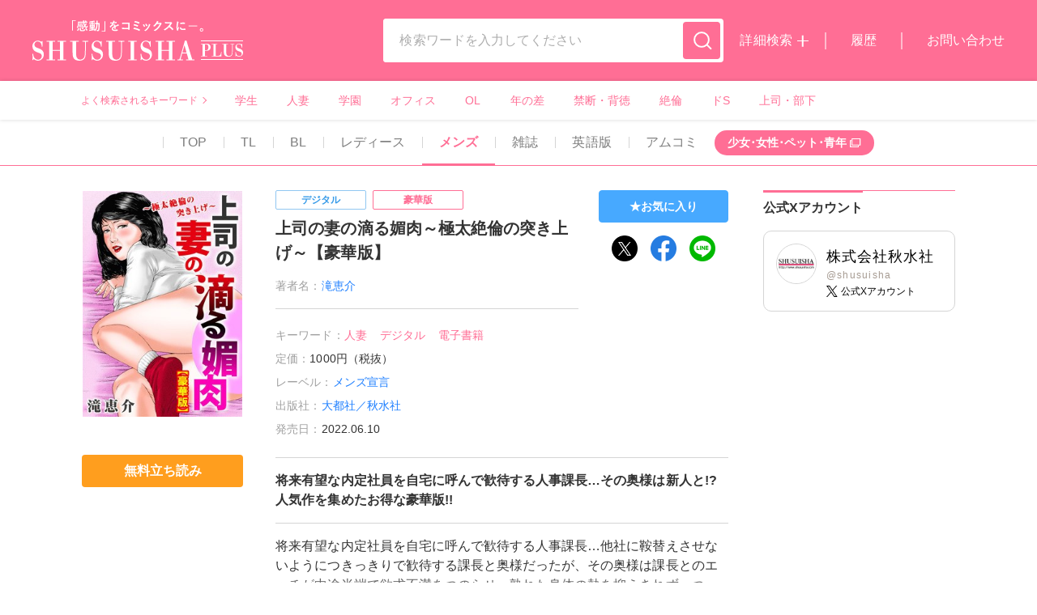

--- FILE ---
content_type: text/html; charset=UTF-8
request_url: https://www.shusuisha.com/book/497243
body_size: 13348
content:
<script>console.dir('$previewConfirmUrl = ');</script>
<script>console.dir('$page->fullPath = book');</script>

  <!DOCTYPE html>
  <html lang="ja">
  <script>var book_api_url_root = 'https://www.shusuisha.com';</script><script>var book_api_key = 'd15cf5d2-7cd8-41b2-a224-65f5e43be08d';</script>    <head>
      <meta charset="utf-8">
      <meta name="format-detection" content="telephone=no">
      <meta name="theme-color" content="#FF6E95">
      <script>
      var ua = window.navigator.userAgent;
      if(ua.indexOf('macintosh') > -1 && 'ontouchend' in document){
          document.write('<meta name="viewport" content="width=375">');
          document.write('<style>.colophon-container{max-width: 375px!important;}</style>');
      } else if (ua.indexOf('Android') != -1 || ua.indexOf('iPhone') != -1) {
        document.write('<meta name="viewport" content="device-width,initial-scale=1.0,minimum-scale=1.0">');
      } else {
        document.write('<meta name="viewport" content="width=1280">');
      }
      </script>
            <script>
      var tmp_str = '[{&quot;id&quot;:&quot;0&quot;,&quot;name&quot;:&quot;TOP&quot;,&quot;title&quot;:&quot;TOP&quot;,&quot;LongTitle&quot;:&quot;TOP&quot;,&quot;path&quot;:&quot;\/&quot;},{&quot;id&quot;:&quot;4&quot;,&quot;name&quot;:&quot;TL&quot;,&quot;title&quot;:&quot;TL&quot;,&quot;LongTitle&quot;:&quot;TL(\u30c6\u30a3\u30fc\u30f3\u30ba\u30e9\u30d6)&quot;,&quot;path&quot;:&quot;tl&quot;},{&quot;id&quot;:&quot;5&quot;,&quot;name&quot;:&quot;BL&quot;,&quot;title&quot;:&quot;BL&quot;,&quot;LongTitle&quot;:&quot;BL(\u30dc\u30fc\u30a4\u30ba\u30e9\u30d6)&quot;,&quot;path&quot;:&quot;bl&quot;},{&quot;id&quot;:&quot;6&quot;,&quot;name&quot;:&quot;\u30ec\u30c7\u30a3\u30fc\u30b9&quot;,&quot;title&quot;:&quot;\u30ec\u30c7\u30a3\u30fc\u30b9&quot;,&quot;LongTitle&quot;:&quot;\u30ec\u30c7\u30a3\u30fc\u30b9&quot;,&quot;path&quot;:&quot;ladys&quot;},{&quot;id&quot;:&quot;8&quot;,&quot;name&quot;:&quot;\u30e1\u30f3\u30ba&quot;,&quot;title&quot;:&quot;\u30e1\u30f3\u30ba&quot;,&quot;LongTitle&quot;:&quot;\u30e1\u30f3\u30ba&quot;,&quot;path&quot;:&quot;mens&quot;},{&quot;id&quot;:&quot;9&quot;,&quot;name&quot;:&quot;\u96d1\u8a8c&quot;,&quot;title&quot;:&quot;\u96d1\u8a8c&quot;,&quot;LongTitle&quot;:&quot;\u96d1\u8a8c&quot;,&quot;path&quot;:&quot;magazine&quot;},{&quot;id&quot;:&quot;10&quot;,&quot;name&quot;:&quot;&quot;,&quot;title&quot;:&quot;&quot;,&quot;LongTitle&quot;:&quot;&quot;,&quot;path&quot;:&quot;&quot;},{&quot;id&quot;:&quot;11&quot;,&quot;name&quot;:&quot;\u82f1\u8a9e\u7248&quot;,&quot;title&quot;:&quot;\u82f1\u8a9e\u7248&quot;,&quot;LongTitle&quot;:&quot;\u82f1\u8a9e\u7248&quot;,&quot;path&quot;:&quot;eng&quot;},{&quot;id&quot;:&quot;12&quot;,&quot;name&quot;:&quot;&quot;,&quot;title&quot;:&quot;&quot;,&quot;LongTitle&quot;:&quot;&quot;,&quot;path&quot;:&quot;&quot;},{&quot;id&quot;:&quot;99&quot;,&quot;name&quot;:&quot;\u30a2\u30e0\u30b3\u30df&quot;,&quot;title&quot;:&quot;\u30a2\u30e0\u30b3\u30df&quot;,&quot;LongTitle&quot;:&quot;\u30a2\u30e0\u30b3\u30df&quot;,&quot;path&quot;:&quot;amucomi&quot;},{&quot;id&quot;:&quot;0&quot;,&quot;name&quot;:&quot;\u3044\u3051\u306a\u3044\u611b\u604b&quot;,&quot;title&quot;:&quot;\u3044\u3051\u306a\u3044\u611b\u604b&quot;,&quot;LongTitle&quot;:&quot;\u3044\u3051\u306a\u3044\u611b\u604b&quot;,&quot;path&quot;:&quot;amucomi\/ikenai&quot;},{&quot;id&quot;:&quot;0&quot;,&quot;name&quot;:&quot;Comic miw&quot;,&quot;title&quot;:&quot;Comic miw&quot;,&quot;LongTitle&quot;:&quot;Comic miw&quot;,&quot;path&quot;:&quot;amucomi\/comicmiw&quot;},{&quot;id&quot;:&quot;0&quot;,&quot;name&quot;:&quot;B-Levo&quot;,&quot;title&quot;:&quot;B-Levo&quot;,&quot;LongTitle&quot;:&quot;B-Levo&quot;,&quot;path&quot;:&quot;amucomi\/blevo&quot;},{&quot;id&quot;:&quot;0&quot;,&quot;name&quot;:&quot;MONSTER&quot;,&quot;title&quot;:&quot;MONSTER&quot;,&quot;LongTitle&quot;:&quot;MONSTER&quot;,&quot;path&quot;:&quot;amucomi\/monster&quot;}]';
      var top_category_array = JSON.parse(tmp_str.replace(/\&quot;/g, '"'));
      function getCategoryKeyFromPath(path) {
        for (var i = 0 ; i < top_category_array.length ; i++ ) {
          if (top_category_array[i].path == path) {
            return top_category_array[i].id;
          }
        }
        return false;
      }

      function getCategoryNameFromPath(path) {
        for (var i = 0 ; i < top_category_array.length ; i++ ) {
          if (top_category_array[i].path == path) {
            return top_category_array[i].name;
          }
        }
        return false;
      }

      function getCategoryTitleFromPath(path) {
        for (var i = 0 ; i < top_category_array.length ; i++ ) {
          if (top_category_array[i].path == path) {
            return top_category_array[i].title;
          }
        }
        return false;
      }

      function getCategoryLongTitleFromPath(path) {
        for (var i = 0 ; i < top_category_array.length ; i++ ) {
          if (top_category_array[i].path == path) {
            return top_category_array[i].LongTitle;
          }
        }
        return false;
      }
      </script>

            
      
            <script defer src="https://cdn.jsdelivr.net/npm/vue@2"></script>
      <title>上司の妻の滴る媚肉～極太絶倫の突き上げ～【豪華版】｜秋水社PLUS</title>
      <meta name="description" content="将来有望な内定社員を自宅に呼んで歓待する人事課長…その奥様は新人と!?人気作を集めたお得な豪華版!!">
      <meta name="keywords" content="">
      <meta property="og:site_name" content="秋水社PLUS">
      <meta property="og:title" content="上司の妻の滴る媚肉～極太絶倫の突き上げ～【豪華版】｜秋水社PLUS">
      <meta property="og:type" content="article">
      <meta property="og:url" content="https://www.shusuisha.com/book/497243">
                        <meta property="og:image" content="https://d44n80mxi4yhq.cloudfront.net/19_254b09f140802cff4a48f1b4b34a19aa/books/497243/t497243.jpg">
                    <meta property="og:description" content="将来有望な内定社員を自宅に呼んで歓待する人事課長…その奥様は新人と!?人気作を集めたお得な豪華版!!">
      <meta property="og:locale" content="ja_JP" />

      <meta name="twitter:card" content="summary_large_image">
      <!--<meta name="twitter:site" content="@XXXX">-->
      <meta name="twitter:title" content="上司の妻の滴る媚肉～極太絶倫の突き上げ～【豪華版】｜秋水社PLUS">
      <meta name="twitter:description" content="将来有望な内定社員を自宅に呼んで歓待する人事課長…その奥様は新人と!?人気作を集めたお得な豪華版!!">
      <meta name="twitter:image" content="https://d44n80mxi4yhq.cloudfront.net/19_254b09f140802cff4a48f1b4b34a19aa/books/497243/t497243.jpg">
      <meta property="og:url" content="https://www.shusuisha.com/book/497243" />
      
      <link rel="canonical" href="https://www.shusuisha.com/book/497243">
      <!-- favicon touch-icon -->
      <link rel="shortcut icon" href="https://d2cu3lxf4ibedh.cloudfront.net/e950f5e619fe6846312d86ae8da8975c/common/favicon.ico?1631597980">
      <link rel="apple-touch-icon" sizes="180x180" href="https://d2cu3lxf4ibedh.cloudfront.net/e950f5e619fe6846312d86ae8da8975c/common/apple-touch-icon.png?1631852381">
      <link rel="apple-touch-icon-precomposed" sizes="180x180" href="https://d2cu3lxf4ibedh.cloudfront.net/e950f5e619fe6846312d86ae8da8975c/common/apple-touch-icon.png?1631852381}">
      <link rel="preconnect" href="https://fonts.gstatic.com">
      <link rel="preload" as="font" href="https://d2cu3lxf4ibedh.cloudfront.net/e950f5e619fe6846312d86ae8da8975c/common/NotoSansJP-Regular.woff2?1722836921" crossorigin>
      <link rel="preload" as="font" href="https://d2cu3lxf4ibedh.cloudfront.net/e950f5e619fe6846312d86ae8da8975c/common/NotoSansJP-Bold.woff2?1722836921" crossorigin>
      <style>
      @font-face {
          font-family: 'Noto Sans JP';
          font-weight: 700;
          font-display: swap;                
          src: url(https://d2cu3lxf4ibedh.cloudfront.net/e950f5e619fe6846312d86ae8da8975c/common/NotoSansJP-Bold.woff2?1722836921) format('woff2');
      }
      @font-face {
          font-family: 'Noto Sans JP';
          font-weight: 400;
          font-display: swap;                
          src: url(https://d2cu3lxf4ibedh.cloudfront.net/e950f5e619fe6846312d86ae8da8975c/common/NotoSansJP-Regular.woff2?1722836921) format('woff2');
      }
      </style>
      <link defer rel="stylesheet" href="https://d2cu3lxf4ibedh.cloudfront.net/e950f5e619fe6846312d86ae8da8975c/common/slick-theme.css?1723005410?20240806">
      <link defer rel="stylesheet" href="https://d2cu3lxf4ibedh.cloudfront.net/e950f5e619fe6846312d86ae8da8975c/common/style.css?1737422974?20250121">
      <link defer rel="stylesheet" href="https://d2cu3lxf4ibedh.cloudfront.net/e950f5e619fe6846312d86ae8da8975c/common/style.uncompressed.css?1761031102?20250121">
      <link defer rel="stylesheet" href="https://d2cu3lxf4ibedh.cloudfront.net/e950f5e619fe6846312d86ae8da8975c/common/popup.css?1735003230">
      <link defer rel="stylesheet" href="https://d2cu3lxf4ibedh.cloudfront.net/e950f5e619fe6846312d86ae8da8975c/common/modaal.css?1631686219">
      <link defer rel="stylesheet" href="https://d2cu3lxf4ibedh.cloudfront.net/e950f5e619fe6846312d86ae8da8975c/common/slick.css?1631686219">
      <script src="https://d2cu3lxf4ibedh.cloudfront.net/e950f5e619fe6846312d86ae8da8975c/common/jquery-3.4.1.min.js?1631686261"></script>
      <script defer src="https://d2cu3lxf4ibedh.cloudfront.net/e950f5e619fe6846312d86ae8da8975c/common/jquery-ui.js?1631686261"></script>
      <script defer src="https://d2cu3lxf4ibedh.cloudfront.net/e950f5e619fe6846312d86ae8da8975c/common/listmousedragscroll.min.js?1631686261"></script>
      <script defer src="https://d2cu3lxf4ibedh.cloudfront.net/e950f5e619fe6846312d86ae8da8975c/common/ofi.js?1631686261"></script>
            <meta name="bgimg" src="https://d2cu3lxf4ibedh.cloudfront.net/e950f5e619fe6846312d86ae8da8975c/common/thum_bg.svg?1631517529">
      <!---->
            <style>
.product-item,
.product-item-thum-wrapper {
    height: auto;
}
#detail-list-switch {
    position:absolute;
    opacity:0;
    pointer-event:none;
    z-index: -1000;
}

.product-item-thum-wrapper .comic-item-thum-wrapper:last-child {
    margin-bottom: 0;
}
  .product-list.bookpage-product-list .product-item {
    transition: opacity 0.3s ease-in-out;
  }
  
  #detail-list-switch:not(:checked) ~ .product-list.bookpage-product-list .product-item:not(:first-child) {
      opacity: 0;
      max-height: 0;
      overflow: hidden;
      padding:0;
      margin:0;
      border: none;
  }
  
  #detail-list-switch:not(:checked) ~ #pagenation {
    display: none;
  }
  
  .product-list-read-more-btn {
    display: flex;
    justify-content: center;
    align-items:center;
    width: 200px;
    height: 40px;
    border: 1px solid #D5D5D5;
    border-radius: 4px;
    background: #ffffff;
    margin: auto;
    margin-top: 16px;
  }
  .product-list-read-more-btn .text {
      position:relative;
    font-size: 14px;
    font-weight: 700;
    padding-right: calc( 12px + 4px );
  }
  
  .product-list-read-more-btn .text::before,
  .product-list-read-more-btn .text::after {
      position:absolute;
      content: '';
      width: 12px;
      height: 2px;
      background: #FF6E95;
      margin: auto;
      top: 0;
      right: 0;
      bottom: 0;
      
      
  }
  
  .product-list-read-more-btn .text::after {
      transform: rotate(90deg);
  }
  
  .product-item-thum-wrapper {
      width: 56px;
  }
  
  #detail-list-switch:checked ~ .product-list-read-more-btn {
      display: none;
  }
  
  @media screen and (max-width: 1024px) {
      .product-list-read-more-btn {
          margin-top: 10px;
      }
   .product-item-thum-wrapper {
          width: 49px;
      }
      
          .store-link-item {
              width: calc(((100% - (8px * 3)) / 4));
          }
  }
  
</style>
          <style>
      .slick-slide {
          height:auto;
      }
      </style>
        <style>
        @media  screen and (max-width: 1024px) {
          .product-item {
            flex-wrap: wrap;
          }
        }
        
        .product-item-btn-wrapper {
          width: calc( 16px + 126px);
          flex-shrink: 0;
          padding-left: 16px;
        }
        
        @media  screen and (max-width: 1024px) {
          .product-item-btn-wrapper {
            display: flex;
            justify-content: flex-end;
            width: 100%;
            padding: 0;
            padding-top: 10px;
          }
        }
        
        .product-item-btn-wrapper .btn-read-sample-detail {
          width: 100%;
          height: 38px;
          font-size: 14px;
        }
        
        @media  screen and (max-width: 1024px) {
          .product-item-btn-wrapper .btn-read-sample-detail {
            width: 100%;
            max-width: calc( 100% - 60px  - 10px);
            margin-right: 0;
          }
        }
        
        .product-item-thum-wrapper {
          flex-shrink: 0;
        }
        
        .tab-link-item[data-category_id="10"],
        .tab-link-item[data-category_id="12"] {
            display:none;
        }
        </style>
  <meta name="csrf-token" content='bFHXxY8yqjHJVGzZmgPhhdXfyDOpfNqAyNok3Kpa'><!-- Global site tag (gtag.js) - Google Analytics -->
<script async src="https://www.googletagmanager.com/gtag/js?id=G-BE7SX9CR9V"></script>
<script>
window.dataLayer = window.dataLayer || [];
function gtag(){dataLayer.push(arguments);}
gtag('js', new Date());

gtag('config', 'G-BE7SX9CR9V');
</script>

    <script type="text/javascript" src="https://www.shusuisha.com/js/js-analytics.js?1768276464"></script>
    <script type="text/javascript">
        jsAccess('uuid=a0e4af70-4ef0-45aa-b361-8c4ee9170d8e&path=book%2F497243&query=&page_id=3&requested_at=2026-01-22+09%3A09%3A23.583681&responsed_at=2026-01-22+09%3A09%3A23.796131', 'bFHXxY8yqjHJVGzZmgPhhdXfyDOpfNqAyNok3Kpa');
    </script>
</head>
      <body category="book/497243" class="">
    <div class="header-wrapper">
        <!-- header -->
        <header class="header">
          <div class="header-left">
            <div class="header-heading"><a class="header-logo-img-wrapper" href="https://www.shusuisha.com"><img class="header-logo-img" src="https://d2cu3lxf4ibedh.cloudfront.net/e950f5e619fe6846312d86ae8da8975c/common/mainlogo.svg?1765772218?c=20251215" alt="秋水社PLUS"></a></div>
          </div>
          <div class="header-right">
            <form action="https://www.shusuisha.com/search" method="get" class="header-search-container">
              <div class="search-input-wrapper">
                <input class="search-input" type="search" name="q" value="" placeholder="検索ワードを入力してください">
              </div><a class="js-search-cancel btn-search-clear" href="javascript:void(0);"></a>
              <button class="btn btn-search-submit" type="submit"><img class="btn-search-submit-img" src="https://d2cu3lxf4ibedh.cloudfront.net/e950f5e619fe6846312d86ae8da8975c/common/icon_search.svg?1631517532" alt="探す"></button>
            </form>
            <div class="header-menu-list"><a class="header-menu-item btn-search-detail" href="https://www.shusuisha.com/search">詳細検索</a><a class="header-menu-item" href="https://www.shusuisha.com/mypage">履歴</a><a class="header-menu-item" href="https://www.shusuisha.co.jp/inquiry_select">お問い合わせ</a></div>
          </div>
        </header>

                  <!-- よく検索されるキーワード -->
        <div class="container frequently-keyword-container">
            <div class="flex-container frequently-keyword-wrapper">
              <div class="frequently-keyword-heading">よく検索されるキーワード</div>
              <div class="frequently-keyword-list-wrapper">
                <ul id="header-keywords" v-cloak class="js-scrollable frequently-keyword-list">
                  <li v-for="keyword in keywords" class="frequently-keyword-item">
                    <a class="frequently-keyword-link" v-bind:href="'https://www.shusuisha.com/search?keyword=' + keyword.title_encode">{{ keyword.title }}</a>
                  </li>
                </ul>
              </div>
            </div>
          </div>        
      </div><a class="js-menu-openner btn-sp-menu-openner" href="javascript:void(0);"><span></span><span></span><span></span><span></span></a>
      <div class="sp-menu is-active">
        <div class="sp-menu-inner">
          <div class="sp-menu-sub-menu-list-wrapper">
            <div class="sp-menu-sub-menu-list"><a class="btn-sub-menu btn-sub-menu-search-detail" href="https://www.shusuisha.com/./search"><span class="btn-sub-menu-txt">詳細検索</span></a><a class="btn-sub-menu" href="https://www.shusuisha.com/./mypage"><span class="btn-sub-menu-txt">履歴</span></a><a class="btn-sub-menu" href="https://www.shusuisha.co.jp/inquiry_select"><span class="btn-sub-menu-txt">お問い合わせ</span></a></div>
          </div>
          <div class="sub-menu-keyword-wrapper">
            <div class="sub-menu-keyword-heading">よく検索されるキーワード</div>
            <div class="sub-menu-keyword-list-wrapper">
              <ul id="header-keywords-sp" v-cloak class="sub-menu-keyword-list">
                <li v-for="keyword in keywords" class="sub-menu-keyword-item">
                  <a class="sub-menu-keyword" v-bind:href="'https://www.shusuisha.com/search?keyword=' + keyword.title_encode">{{ keyword.title }}</a>
                </li>
              </ul>
            </div>
          </div>
          <div class="sub-menu-menu-wrapper">
            <ul class="sub-menu-menu-list">
                                                  <li class="sub-menu-menu-item" data-category_id="0">
                      <!-- menu-item -->
                      <a class="sub-menu-menu-item-link " href="https://www.shusuisha.com">
                        TOP
                      </a>
                    </li>
                                                                  <li class="sub-menu-menu-item" data-category_id="4">
                      <!-- menu-item -->
                      <a class="sub-menu-menu-item-link " href="https://www.shusuisha.com/tl">
                        TL
                      </a>
                    </li>
                                                                  <li class="sub-menu-menu-item" data-category_id="5">
                      <!-- menu-item -->
                      <a class="sub-menu-menu-item-link " href="https://www.shusuisha.com/bl">
                        BL
                      </a>
                    </li>
                                                                  <li class="sub-menu-menu-item" data-category_id="6">
                      <!-- menu-item -->
                      <a class="sub-menu-menu-item-link js-btn-adult" href="https://www.shusuisha.com/ladys">
                        レディース
                      </a>
                    </li>
                                                                  <li class="sub-menu-menu-item" data-category_id="8">
                      <!-- menu-item -->
                      <a class="sub-menu-menu-item-link js-btn-adult" href="https://www.shusuisha.com/mens">
                        メンズ
                      </a>
                    </li>
                                                                  <li class="sub-menu-menu-item" data-category_id="9">
                      <!-- menu-item -->
                      <a class="sub-menu-menu-item-link " href="https://www.shusuisha.com/magazine">
                        雑誌
                      </a>
                    </li>
                                                                                                <li class="sub-menu-menu-item" data-category_id="11">
                      <!-- menu-item -->
                      <a class="sub-menu-menu-item-link " href="https://www.shusuisha.com/eng">
                        英語版
                      </a>
                    </li>
                                                                                                <li class="sub-menu-menu-item" data-category_id="99">
                      <!-- menu-item -->
                      <a class="sub-menu-menu-item-link " href="https://www.shusuisha.com/amucomi">
                        アムコミ
                      </a>
                    </li>
                                                        </ul>
          </div>
          <div class="sub-menu-page-link-wrapper">
            <ul class="sub-menu-page-link-list">
              <li class="sub-menu-page-link-item"><a class="sub-menu-page-link-link" href="https://www.shusuisha.co.jp/company">会社情報</a></li>
              <li class="sub-menu-page-link-item"><a class="sub-menu-page-link-link" href="https://www.shusuisha.co.jp/recruit">採用情報</a></li>
              <li class="sub-menu-page-link-item"><a class="sub-menu-page-link-link" href="https://www.shusuisha.co.jp/ordersheet">書店用注文書</a></li>
              <li class="sub-menu-page-link-item"><a class="sub-menu-page-link-link" href="https://www.shusuisha.co.jp/entry">作品募集</a></li>
              <!-- / -->
            </ul>
          </div><a class="js-menu-closer btn btn-close-sp-sub-menu" href="javascript:void(0);"><span class="btn-close-sp-sub-menu-txt">閉じる </span></a>
        </div>
      </div>
    <main class="main-container">
      <div class="main-top">
                  <!-- TOP-TAB -->
<style>
@media  screen and (min-width: 1025px) {
    .tab-link-list {
            justify-content: center;
    }
}
</style>
<div class="container tab-link-list-container">
    <div class="flex-container tab-link-list-wrapper">
    <ul class="tab-link-list">
        <div class="tab-link-list-inner">
                                    <li class="tab-link-item 
                     " data-category_id="0">
                    <a class="tab-link-link " href="https://www.shusuisha.com">TOP</a>
                </li>
                                                                <li class="tab-link-item 
                     " data-category_id="4">
                    <a class="tab-link-link " href="https://www.shusuisha.com/tl">TL</a>
                </li>
                                                                <li class="tab-link-item 
                     " data-category_id="5">
                    <a class="tab-link-link " href="https://www.shusuisha.com/bl">BL</a>
                </li>
                                                                <li class="tab-link-item 
                     " data-category_id="6">
                    <a class="tab-link-link js-btn-adult" href="https://www.shusuisha.com/ladys">レディース</a>
                </li>
                                                                <li class="tab-link-item 
                     " data-category_id="8">
                    <a class="tab-link-link js-btn-adult" href="https://www.shusuisha.com/mens">メンズ</a>
                </li>
                                                                <li class="tab-link-item 
                     " data-category_id="9">
                    <a class="tab-link-link " href="https://www.shusuisha.com/magazine">雑誌</a>
                </li>
                                    </div>
                    <div class="tab-link-list-inner">
                                                                                    <li class="tab-link-item 
                     " data-category_id="11">
                    <a class="tab-link-link " href="https://www.shusuisha.com/eng">英語版</a>
                </li>
                                                                                    <li class="tab-link-item 
                     " data-category_id="99">
                    <a class="tab-link-link " href="https://www.shusuisha.com/amucomi">アムコミ</a>
                </li>
                                            <li class="tab-link-item is-outside-link">
          <div class="tab-link-link-btn-wrapper">
            <a class="tab-link-link-btn" href="https://www.shusuisha.co.jp" taregt="_blank">
              <span class="text">少女･女性･ペット･青年</span>
            </a>
          </div>
        </li>
        </div>
    </ul>
    </div>
</div>
                                              <section class="flex-container detail-container">
      <!-- main-section -->
      <div class="detail-body">
        <div id="book-detail" v-cloak class="detail-top">
          <div class="detail-top-left">
            <div class="detail-thum-box">
              <div class="detail-thum-wrapper">
                <img class="detail-thum lazyload" loading="lazy" src="https://d44n80mxi4yhq.cloudfront.net/19_254b09f140802cff4a48f1b4b34a19aa/books/497243/t497243.jpg" alt="上司の妻の滴る媚肉～極太絶倫の突き上げ～【豪華版】" title="上司の妻の滴る媚肉～極太絶倫の突き上げ～【豪華版】" width="180" height="281">
              </div>
              <div v-if="book.first_content !== null" class="btn-read-sample-detail-wrapper">
                <a v-if="book.first_content.viewer_url !== null" v-bind:class="[book.adult == 0 ? 'js-open-next-url-ss btn btn-read-sample btn-read-sample-detail' : 'js-btn-adult btn btn-read-sample btn-read-sample-detail']" v-bind:href="book.first_content.viewer_url">
                  <span class="dummy-text">無料立ち読み</span>
                </a>
              </div>

              <div v-if="book.topics_6.length > 0" class="btn-read-sample-detail-wrapper btn-play-video-detail-wrapper">
                <a v-for="(video, index) in book.topics_6" v-bind:href="video.link" target="_blank" rel="noopnenner" class="btn btn-read-sample btn-read-sample-detail btn-play-video-detail">
                  <span class="dummy-text">{{ video.title }}</span>
                </a>
              </div>
            </div>
          </div>
          <div class="detail-top-right">
            <div class="detail-top-right-top">
              <div class="detail-top-right-top-left">
                <div class="detail-title">
                                      <ul class="comic-item-tag-list comic-item-tag-list-detail">
                                              <li class="tag-item" data-tag="デジタル"><span class="dummy-text">デジタル</span></li>
                                              <li class="tag-item" data-tag="豪華版"><span class="dummy-text">豪華版</span></li>
                                          </ul>
                                    <h1 class="detail-comic-title"><span class="dummy-text">上司の妻の滴る媚肉～極太絶倫の突き上げ～【豪華版】</span></h1>
                  <dl v-if="book.authors.length > 0" class="deail-author-box">
                    <dt class="detail-meta-heading deail-author-heading">著者名：</dt>
                    <dd class="deail-author-list">
                                              <span class="deail-author-link-wrapper">
                          <a class="deail-author-link" href="https://www.shusuisha.com/search?author=%E6%BB%9D%E6%81%B5%E4%BB%8B"><span class="dummy-text">滝恵介</span></a><span class="deail-author-link-delim">／</span>
                        </span>
                                          </dd>
                  </dl>
                </div>
                <div class="detail-meta">
                                      <dl class="deail-keyword-box">
                      <dt class="detail-meta-heading detail-keyword-heading">キーワード：</dt>
                      <dd class="detail-keyword-list">
                                                  <a class="detail-keyword-link" href="https://www.shusuisha.com/search?situation=%E4%BA%BA%E5%A6%BB">
                            <span class="dummy-text">人妻</span>
                          </a>
                                                  <a class="detail-keyword-link" href="https://www.shusuisha.com/search?situation=%E3%83%87%E3%82%B8%E3%82%BF%E3%83%AB">
                            <span class="dummy-text">デジタル</span>
                          </a>
                                                  <a class="detail-keyword-link" href="https://www.shusuisha.com/search?situation=%E9%9B%BB%E5%AD%90%E6%9B%B8%E7%B1%8D">
                            <span class="dummy-text">電子書籍</span>
                          </a>
                                              </dd>
                    </dl>
                                    
                                      <dl class="detail-box detail-price-box">
                      <dt class="detail-meta-heading">定価：</dt>
                      <dd><span class="dummy-text">1000円（税抜）</span></dd>
                    </dl>
                  
                                      <dl class="detail-box">
                      <dt class="detail-meta-heading">レーベル：</dt>
                      <dd><a href="https://www.shusuisha.com/search?label=%E3%83%A1%E3%83%B3%E3%82%BA%E5%AE%A3%E8%A8%80"><span class="dummy-text">メンズ宣言</span></a></dd>
                    </dl>
                                    
                                      <dl class="detail-box">
                      <dt class="detail-meta-heading">出版社：</dt>
                      <dd><a href="https://www.shusuisha.com/search?publisher=%E5%A4%A7%E9%83%BD%E7%A4%BE%EF%BC%8F%E7%A7%8B%E6%B0%B4%E7%A4%BE"><span class="dummy-text">大都社／秋水社</span></a></dd>
                    </dl>
                  
                                      <dl class="detail-box">
                      <dt class="detail-meta-heading">発売日：</dt>
                      <dd><span class="dummy-text">2022.06.10</span></dd>
                    </dl>
                  
                                  </div>
              </div>
              <div class="detail-top-right-top-right">
                <div class="detail-bookmarks">
                  <a v-bind:class="[book.bookmarked ? 'js-btn-add-boommark btn btn-favorite is-active' : 'js-btn-add-boommark btn btn-favorite']" href="javascript:void(0);" v-bind:data-id="book.id">
                    <span class="btn-favorite-txt on" v-bind:title="'「' + book.title + '」をお気に入りから削除します'">お気に入り済</span>
                    <span class="btn-favorite-txt off" v-bind:title="'「' + book.title + '」をお気に入りへ登録します'">お気に入り</span>
                  </a>
                  <div class="detail-sns-icon-list">
                    <!--this-->
                    <a class="detail-sns-icon-item" v-bind:href="'https://x.com/intent/tweet?url=' + encodeURIComponent(location.href)" v-bind:alt="'「' + book.title + '」をtwitterで共有する'" v-bind:title="'「' + book.title + '」をtwitterで共有する'" target="_blank" rel="noopener">
                      <img class="detail-sns-icon-img" src="https://d2cu3lxf4ibedh.cloudfront.net/e950f5e619fe6846312d86ae8da8975c/common/icon_twitter_circle.png?1697519876" v-bind:alt="'「' + book.title + '」をtwitterで共有する'" v-bind:title="'「' + book.title + '」をtwitterで共有する'" />
                    </a>
                    <a class="detail-sns-icon-item" v-bind:href="'https://www.facebook.com/sharer/sharer.php?u=' + encodeURIComponent(location.href)" v-bind:alt="'「' + book.title + '」をFacebookで共有する'" v-bind:title="'「' + book.title + '」をFacebookで共有する'" target="_blank" rel="noopener">
                      <img class="detail-sns-icon-img" src="https://d2cu3lxf4ibedh.cloudfront.net/e950f5e619fe6846312d86ae8da8975c/common/icon_facebook_circle.png?1631693084" v-bind:alt="'「' + book.title + '」をFacebookで共有する'" v-bind:title="'「' + book.title + '」をFacebookで共有する'" />
                    </a>
                    <a class="detail-sns-icon-item" v-bind:href="'https://line.me/R/msg/text/?' + encodeURIComponent(location.href)" v-bind:alt="'「' + book.title + '」をLINEで共有する'" v-bind:title="'「' + book.title + '」をLINEで共有する'" target="_blank" rel="noopener">
                      <img class="detail-sns-icon-img" src="https://d2cu3lxf4ibedh.cloudfront.net/e950f5e619fe6846312d86ae8da8975c/common/icon_line_circle.png?1631693084" v-bind:alt="'「' + book.title + '」をLINEで共有する'" v-bind:title="'「' + book.title + '」をLINEで共有する'" />
                    </a>
                  </div>
                </div>
              </div>
            </div>
            <div class="detail-top-right-bottom">
              <div v-if="book.description != ''" class="detail-headline"><span class="dummy-text">将来有望な内定社員を自宅に呼んで歓待する人事課長…その奥様は新人と!?人気作を集めたお得な豪華版!!</span></div>
              <input v-if="book.description2 != ''" class="detail-oppener" type="checkbox" id="detail-switch" />
              <label v-if="book.description2 != ''" class="detail-discription-wrapper" for="detail-switch">
                <div class="detail-discription">
                  <div class="detail-discription-txt">
                    <span class="dummy-text">将来有望な内定社員を自宅に呼んで歓待する人事課長…他社に鞍替えさせないようにつきっきりで歓待する課長と奥様だったが、その奥様は課長とのエッチが中途半端で欲求不満をつのらせ、熟れた身体の熱を抑えきれず…ついには覗いていた新人の若い身体を!?著者の人気作を集めたお得な豪華版！</span>
                  </div>
                </div>
              </label>
            </div>
          </div>
        </div>
        <div class="detail-bottom">


        <!-- 書店リンク! -->
        <div class="tab-wrap">
          <!-- 電子書籍で買う -->
          <input class="tab-switch" type="radio" name="tab" checked="true" id="tab-ebook" />
          <label class="tab-label tab-label-left" for="tab-ebook">電子書籍で買う</label>
          <div class="tab-content">
            <div v-if="stores !==  null" id="store-link-list-ebook" v-cloak class="store-link-list">
              <div v-for="store in stores" class="store-link-item" href="javascripr:void(0);" v-bind:data-href="store.link" v-bind:data-id="store.id" target="_blank" rel="noopener">
                <img class="store-link-img" v-bind:src="store.image_url" v-bind:alt="store.name" v-bind:title="store.name+'で探す'" />
            </div>
            </div>
          </div>
          <!-- 紙書籍で買う -->
          <input class="tab-switch" type="radio" name="tab" id="tab-paper" />
          <label class="tab-label" for="tab-paper">紙書籍で買う</label>
          <div class="tab-content">
            <div v-if="stores !== null" id="store-link-list-paper" v-cloak class="store-link-list">
                <div v-for="store in stores" class="store-link-item" href="javascripr:void(0);" v-bind:data-href="store.link" v-bind:data-id="store.id" target="_blank" rel="noopener">
                    <img class="store-link-img" v-bind:src="store.image_url" v-bind:alt="store.name" v-bind:title="store.name+'で探す'" />
                </div>
            </div>
          </div>
        </div>

        <ul id="store-link-data" style="display: none;">
            <img class="header-logo-img" src="https://d2cu3lxf4ibedh.cloudfront.net/e950f5e619fe6846312d86ae8da8975c/common/mainlogo.svg?1765772218" style="display:none;">
            <li id="store-ebookjapan" data-id="ebookjapan" data-title="ebookjapan" data-src="https://d2cu3lxf4ibedh.cloudfront.net/e950f5e619fe6846312d86ae8da8975c/common/store-logo_ebookjapan.png?1748935714">ebookjapan</li>
            <li id="store-cmoa" data-id="cmoa" data-title="コミックシーモア" data-src="https://d2cu3lxf4ibedh.cloudfront.net/e950f5e619fe6846312d86ae8da8975c/common/store-logo_cmoa.png?1748935710">コミックシーモア</li>
            <li id="store-mecha" data-id="mecha" data-title="めちゃコミック" data-src="https://d2cu3lxf4ibedh.cloudfront.net/e950f5e619fe6846312d86ae8da8975c/common/store-logo_mecha.png?1748935722">めちゃコミック</li>
            <li id="store-k-manga" data-id="k-manga" data-title="まんが王国" data-src="https://d2cu3lxf4ibedh.cloudfront.net/e950f5e619fe6846312d86ae8da8975c/common/store-logo_k-manga.png?1748935720">まんが王国</li>
            <li id="store-renta" data-id="renta" data-title="Renta!" data-src="https://d2cu3lxf4ibedh.cloudfront.net/e950f5e619fe6846312d86ae8da8975c/common/store-logo_renta.png?1748935725">Renta!</li>
            <li id="store-kindle" data-id="kindle" data-title="kindle" data-src="https://d2cu3lxf4ibedh.cloudfront.net/e950f5e619fe6846312d86ae8da8975c/common/store-logo_kindle.png?1748935720">kindle</li>
            <li id="store-booklive" data-id="booklive" data-title="BookLive" data-src="https://d2cu3lxf4ibedh.cloudfront.net/e950f5e619fe6846312d86ae8da8975c/common/store-logo_booklive.png?1748935709?20221205">BookLive</li>
            <li id="store-bookpass" data-id="bookpass" data-title="auブックパス" data-src="https://d2cu3lxf4ibedh.cloudfront.net/e950f5e619fe6846312d86ae8da8975c/common/store-logo_bookpass.png?1748935710">auブックパス</li>
            <li id="store-dbook" data-id="dbook" data-title="dブック" data-src="https://d2cu3lxf4ibedh.cloudfront.net/e950f5e619fe6846312d86ae8da8975c/common/store-logo_dbook.png?1748935712">dブック</li>
            <li id="store-piccoma" data-id="piccoma" data-title="ピッコマ" data-src="https://d2cu3lxf4ibedh.cloudfront.net/e950f5e619fe6846312d86ae8da8975c/common/store-logo_piccoma.png?1748935723">ピッコマ</li>
            <li id="store-line" data-id="line" data-title="LINEマンガ" data-src="https://d2cu3lxf4ibedh.cloudfront.net/e950f5e619fe6846312d86ae8da8975c/common/store-logo_line.png?1748935721">LINEマンガ</li>
            <li id="store-honto" data-id="honto" data-title="honto" data-src="https://d2cu3lxf4ibedh.cloudfront.net/e950f5e619fe6846312d86ae8da8975c/common/store-logo_honto.png?1748935718">honto</li>
            <li id="store-accessbooks" data-id="accessbooks" data-title="アクセスBOOKS" data-src="https://d2cu3lxf4ibedh.cloudfront.net/e950f5e619fe6846312d86ae8da8975c/common/store-logo_accessbooks.png?1748935706">アクセスBOOKS</li>
            <li id="store-ameba" data-id="ameba" data-title="Amebaマンガ" data-src="https://d2cu3lxf4ibedh.cloudfront.net/e950f5e619fe6846312d86ae8da8975c/common/store-logo_ameba.png?1748935707">Amebaマンガ</li>
            <li id="store-dmm" data-id="dmm" data-title="DMMブックス" data-src="https://d2cu3lxf4ibedh.cloudfront.net/e950f5e619fe6846312d86ae8da8975c/common/store-logo_dmm.png?1748935713">DMMブックス</li>
            <li id="store-booklivecomic" data-id="booklivecomic" data-title="ブッコミ" data-src="https://d2cu3lxf4ibedh.cloudfront.net/e950f5e619fe6846312d86ae8da8975c/common/store-logo_booklivecomic.png?1748935709?20221212">ブッコミ</li>
            <li id="store-galcomi" data-id="galcomi" data-title="ギャラクシーコミック" data-src="https://d2cu3lxf4ibedh.cloudfront.net/e950f5e619fe6846312d86ae8da8975c/common/store-logo_galcomi.png?1748935718">ギャラクシーコミック</li>
            <li id="store-comicfesta" data-id="comicfesta" data-title="ComicFesta" data-src="https://d2cu3lxf4ibedh.cloudfront.net/e950f5e619fe6846312d86ae8da8975c/common/store-logo_comicfesta.png?1748935711">ComicFesta</li>

            <li id="store-amazon" data-id="amazon" data-title="Amazon" data-src="https://d2cu3lxf4ibedh.cloudfront.net/e950f5e619fe6846312d86ae8da8975c/common/store-logo_amazon.png?1748935707">Amazon</li>
            <li id="store-rakuten" data-id="rakuten" data-title="楽天ブックス" data-src="https://d2cu3lxf4ibedh.cloudfront.net/e950f5e619fe6846312d86ae8da8975c/common/store-logo_rakuten.png?1748935724">楽天ブックス</li>
            <li id="store-7net" data-id="7net" data-title="セブンネット" data-src="https://d2cu3lxf4ibedh.cloudfront.net/e950f5e619fe6846312d86ae8da8975c/common/store-logo_7net.png?1748935706">セブンネット</li>
            <li id="store-tsutaya" data-id="tsutaya" data-title="TSUTAYA" data-src="https://d2cu3lxf4ibedh.cloudfront.net/e950f5e619fe6846312d86ae8da8975c/common/store-logo_tsutaya.png?1748935726">TSUTAYA</li>
            <li id="store-hmv" data-id="hmv" data-title="HMV" data-src="https://d2cu3lxf4ibedh.cloudfront.net/e950f5e619fe6846312d86ae8da8975c/common/store-logo_hmv.png?1748935718">HMV</li>
            <li id="store-kinokuniya" data-id="kinokuniya" data-title="紀伊國屋書店" data-src="https://d2cu3lxf4ibedh.cloudfront.net/e950f5e619fe6846312d86ae8da8975c/common/store-logo_kinokuniya.png?1748935720">紀伊國屋書店</li>
            <li id="store-e-hon" data-id="e-hon" data-title="e-hon" data-src="https://d2cu3lxf4ibedh.cloudfront.net/e950f5e619fe6846312d86ae8da8975c/common/store-logo_e-hon.png?1748935713">e-hon</li>
            <li id="store-honyaclub" data-id="honyaclub" data-title="HonyaClub" data-src="https://d2cu3lxf4ibedh.cloudfront.net/e950f5e619fe6846312d86ae8da8975c/common/store-logo_honyaclub.png?1748935719">HonyaClub</li>
            <li id="store-mangazenkan" data-id="mangazenkan" data-title="漫画全巻ドットコム" data-src="https://d2cu3lxf4ibedh.cloudfront.net/e950f5e619fe6846312d86ae8da8975c/common/store-logo_mangazenkan.png?1748935722">漫画全巻ドットコム</li>
            <li id="store-animate" data-id="animate" data-title="アニメイト" data-src="https://d2cu3lxf4ibedh.cloudfront.net/e950f5e619fe6846312d86ae8da8975c/common/store-logo_animate.png?1748935708">アニメイト</li>
            <li id="store-fanza" data-id="fanza" data-title="FANZA" data-src="https://d2cu3lxf4ibedh.cloudfront.net/e950f5e619fe6846312d86ae8da8975c/common/store-logo_fanza.png?1748935717">FANZA</li>

            <li id="store-en_rakuten" data-id="en_rakuten" data-title="Rakutenブックス" data-src="https://d2cu3lxf4ibedh.cloudfront.net/e950f5e619fe6846312d86ae8da8975c/common/store-logo_en_rakuten.png?1748935717">Rakutenブックス</li>
            <li id="store-en_google" data-id="en_google" data-title="Google" data-src="https://d2cu3lxf4ibedh.cloudfront.net/e950f5e619fe6846312d86ae8da8975c/common/store-logo_en_google.png?1748935716">Google</li>
            <li id="store-en_amazon" data-id="en_amazon" data-title="amazon" data-src="https://d2cu3lxf4ibedh.cloudfront.net/e950f5e619fe6846312d86ae8da8975c/common/store-logo_en_amazon.png?1748935714">amazon</li>
            <li id="store-en_nook" data-id="en_nook" data-title="NOOK" data-src="https://d2cu3lxf4ibedh.cloudfront.net/e950f5e619fe6846312d86ae8da8975c/common/store-logo_en_nook.png?1748935716">NOOK</li>
            <li id="store-en_mangaplaza" data-id="en_mangaplaza" data-title="MangaPlaza" data-src="https://d2cu3lxf4ibedh.cloudfront.net/e950f5e619fe6846312d86ae8da8975c/common/store-logo_en_mangaplaza.png?1748935716">MangaPlaza</li>
            <li id="store-en_coolmic" data-id="en_coolmic" data-title="Coolmic" data-src="https://d2cu3lxf4ibedh.cloudfront.net/e950f5e619fe6846312d86ae8da8975c/common/store-logo_en_coolmic.png?1748935715">Coolmic</li>
            <li id="store-en_bookwalker" data-id="en_bookwalker" data-title="BOOK☆WALKER" data-src="https://d2cu3lxf4ibedh.cloudfront.net/e950f5e619fe6846312d86ae8da8975c/common/store-logo_en_bookwalker.png?1748935715">BOOK☆WALKER</li>

            <li id="store-rakutenkobo" data-id="rakutenkobo" data-title="Rakutenkobo" data-src="https://d2cu3lxf4ibedh.cloudfront.net/e950f5e619fe6846312d86ae8da8975c/common/store-logo_rakutenkobo.png?1748935724">Rakutenkobo</li>
            <li id="store-unext" data-id="unext" data-title="U-NEXT" data-src="https://d2cu3lxf4ibedh.cloudfront.net/e950f5e619fe6846312d86ae8da8975c/common/store-logo_unext.png?1748935727">U-NEXT</li>
            <li id="store-bookwalker" data-id="bookwalker" data-title="BOOK☆WALKER" data-src="https://d2cu3lxf4ibedh.cloudfront.net/e950f5e619fe6846312d86ae8da8975c/common/store-logo_bookwalker.png?1748935710">BOOK☆WALKER</li>
            <li id="store-saison" data-id="saison" data-title="まんがセゾン" data-src="https://d2cu3lxf4ibedh.cloudfront.net/e950f5e619fe6846312d86ae8da8975c/common/store-logo_saison.png?1748935726">まんがセゾン</li>
            <li id="store-sokuyomi" data-id="sokuyomi" data-title="ソク読み" data-src="https://d2cu3lxf4ibedh.cloudfront.net/e950f5e619fe6846312d86ae8da8975c/common/store-logo_sokuyomi.png?1762999232">ソク読み</li>
            <li id="store-llove" data-id="llove" data-title="エルラブ" data-src="https://d2cu3lxf4ibedh.cloudfront.net/e950f5e619fe6846312d86ae8da8975c/common/store-logo_llove.png?1748935721">エルラブ</li>
            <li id="store-ponta" data-id="ponta" data-title="Pontaマンガ" data-src="https://d2cu3lxf4ibedh.cloudfront.net/e950f5e619fe6846312d86ae8da8975c/common/store-logo_ponta.png?1748935723">Pontaマンガ</li>
            
            <li id="store-readerstore" data-id="readerstore" data-title="Reader' Store" data-src="https://d2cu3lxf4ibedh.cloudfront.net/e950f5e619fe6846312d86ae8da8975c/common/store-logo_readerstore.png?1748935725">Reader' Store</li>
        </ul>

        <!-- 最新話 -->
        <div id="product-list" v-cloak v-if="contents.length > 0" class="product-wraapper">
            <div class="heading-wrapper heading-result heading-result-product">
              <h2 class="heading">
                <div class="heading-left"> <span class="heading-title">最新話</span></div>
              </h2>
              
            </div>

            <input type="checkbox" id="detail-list-switch" >
            <div class="product-list bookpage-product-list">
              <div v-for="content in contents" class="product-item">
                <div class="product-item-thum-wrapper">
                  <div class="comic-item-thum-wrapper">
                    <img src="https://d2cu3lxf4ibedh.cloudfront.net/e950f5e619fe6846312d86ae8da8975c/common/thum_bg.svg?1631517529">
                    <img class="js-ofi comic-item-thum" loading="lazy" v-bind:src="content.image_url" v-bind:alt="content.title" data-fit="contain" style="font-family: &quot;object-fit: contain;&quot;;" width="80" height="114"></div>
                </div>
                <div class="product-item-detail">
                  <h3 class="product-item-detail-heading"><span class="dummy-text">{{ content.title }}</span></h3>
                  
                  <ul class="product-item-detail-meta-list">
                    <li v-if="content.code !== null" class="product-item-detail-meta-item">定価：<span class="dummy-text">{{ content.code }}円（税抜）</span></li>
                    <li v-if="content.code2 !== null" class="product-item-detail-meta-item">発売日：<span class="dummy-text">{{ (content.code2).replace(/-/g, '.') }}</span></li>
                  </ul>
                </div>
                <div class="product-item-btn-wrapper" v-if="content.viewer_url !== null && content.viewer_url != ''"><a v-bind:class="[content.adult == 0 ? 'js-open-next-url-ss btn btn-read-sample btn-read-sample-detail' : 'js-btn-adult btn btn-read-sample btn-read-sample-detail']" v-bind:href="[content.viewer_url?content.viewer_url:(content.viewer_sample_url?content.viewer_sample_url:'')]">無料立ち読み</a></div>
              </div>
            </div>
            <!-- ページ送り -->
<div id="pagenation" v-cloak class="container">
    <div class="pagenation">
    <ul class="pagenation-list">
        <!-- prev-btn -->
        <li v-bind:class="[prev == '' ? 'pagenation-item' : 'pagenation-item is-active']">
            <a class="pagenation-item-link pagenation-item-link-prev" v-bind:href="prev"></a>
        </li>

        <li v-for="page in pages" v-bind:class="'pagenation-item ' + page.class">
            <a class="pagenation-item-link" v-bind:href="page.url"><span class="dummy-text">{{ page.label }}</span></a>
        </li>

        <!-- next-btn -->
        <li v-bind:class="[next == '' ? 'pagenation-item': 'pagenation-item is-active']">
            <a class="pagenation-item-link pagenation-item-link-next" v-bind:href="next"></a>
        </li>
    </ul>
    </div>
</div>            <label for="detail-list-switch" class="btn product-list-read-more-btn"><span class="text">もっとみる</span></label>
          </div>
          
          <!-- 関連情報 -->
          <div id="book-detail-information" v-cloak v-if="book.topics_2.length > 0" class="detail-information-wrapper">
            <div class="no-border heading-wrapper heading-attention">
              <h2 class="heading">
                <div class="heading-left"> <img class="heading-icon" src="https://d2cu3lxf4ibedh.cloudfront.net/e950f5e619fe6846312d86ae8da8975c/common/icon_attention.svg?1631517531" alt="関連情報" /><span class="heading-title">関連情報</span></div>
              </h2>
            </div>
            <div class="line-link-list detail-information-list">
              <a v-for="information in book.topics_2" v-bind:href="information.link" class="line-link-item" target="_blank" rel="noopener">
                <span class="line-link"><span class="dummy-text">{{ information.title }}</span></span>
              </a>
            </div>
          </div>

          <!-- 関連書籍 -->
          <div v-if="books.length > 0" v-cloak id="kanren-book-list-wrapper" class="detail-relation-wrapper">
            <div class="heading-wrapper">
              <h2 class="heading">
                <div class="heading-left"> <span class="heading-title">関連書籍</span></div>
              </h2>
            </div>
            <!-- 作品一覧 -->
            <div class="list-wrapper">
              <div class="detail-relation-list list list-row4" data-count="4">
                <!-- 作品 -->
<div v-for="book in books" v-cloak class="list-item comic-item">
    <a class="comic-item-link" v-bind:href="'/book/' + book.id">
        <div class="comic-item-thum-wrapper">
            <img src="https://d2cu3lxf4ibedh.cloudfront.net/e950f5e619fe6846312d86ae8da8975c/common/thum_bg.svg?1631517529">
            <img class="comic-item-thum" loading="lazy" width="160" height="228" v-bind:src="book.image_url" v-bind:alt="book.title" v-bind:title="book.title" data-fit="contain">
        </div>

        <div v-if="book.badge != ''" class="comic-item-tag-wrapper">
            <ul class="comic-item-tag-list">
                <li v-for="badge in book.badge.split(',')" class="tag-item comic-item-tag-item" v-bind:data-tag="badge"><span class="dummy-text">{{ badge }}</span></li>
            </ul>
        </div>

        <div class="comic-item-title-wrapper">
            <p class="comic-item-title"><span class="dummy-text">{{ book.title }}</span></p>

            <ul v-if="book.authors.length > 0" class="comic-item-author-list">
                <li v-for="author in book.authors" class="comic-item-author-item"><span class="dummy-text">{{ author.name }}</span></li>
            </ul>
        </div>
    </a>

    <div v-if="book.first_content !== null" class="comic-item-btn-wrapper">
        <a v-if="book.first_content.viewer_url !== null" v-bind:class="[book.adult == 0 ? 'js-open-next-url-ss btn btn-read-sample' : 'js-btn-adult btn btn-read-sample']" v-bind:href="book.first_content.viewer_url">
            試し読み
        </a>
    </div>
</div>              </div>
            </div>
          </div>

          <!-- 同カテゴリおすすめ作品 -->
          <div v-if="books.length > 0" v-cloak id="osusume-book-list-wrapper" class="detail-relation-wrapper">
            <div class="heading-wrapper">
              <h2 class="heading">
                <div class="heading-left"> <span class="heading-title">おすすめ作品</span></div>
              </h2>
            </div>
            <!-- 作品一覧 -->
            <div class="list-wrapper">
              <div class="js-comic-slide-list detail-relation-list list list-row4" data-count="8">
                <!-- 作品 -->
<div v-for="book in books" v-cloak class="list-item comic-item">
    <a class="comic-item-link" v-bind:href="'/book/' + book.id">
        <div class="comic-item-thum-wrapper">
            <img src="https://d2cu3lxf4ibedh.cloudfront.net/e950f5e619fe6846312d86ae8da8975c/common/thum_bg.svg?1631517529">
            <img class="comic-item-thum" loading="lazy" width="160" height="228" v-bind:src="book.image_url" v-bind:alt="book.title" v-bind:title="book.title" data-fit="contain">
        </div>

        <div v-if="book.badge != ''" class="comic-item-tag-wrapper">
            <ul class="comic-item-tag-list">
                <li v-for="badge in book.badge.split(',')" class="tag-item comic-item-tag-item" v-bind:data-tag="badge"><span class="dummy-text">{{ badge }}</span></li>
            </ul>
        </div>

        <div class="comic-item-title-wrapper">
            <p class="comic-item-title"><span class="dummy-text">{{ book.title }}</span></p>

            <ul v-if="book.authors.length > 0" class="comic-item-author-list">
                <li v-for="author in book.authors" class="comic-item-author-item"><span class="dummy-text">{{ author.name }}</span></li>
            </ul>
        </div>
    </a>

    <div v-if="book.first_content !== null" class="comic-item-btn-wrapper">
        <a v-if="book.first_content.viewer_url !== null" v-bind:class="[book.adult == 0 ? 'js-open-next-url-ss btn btn-read-sample' : 'js-btn-adult btn btn-read-sample']" v-bind:href="book.first_content.viewer_url">
            試し読み
        </a>
    </div>
</div>              </div>
            </div>
          </div>
        </div>
      </div>

      <!-- side -section -->
      <div class="side-container">
        <!-- 最近チェックした作品 -->
        <div v-if="books.length > 0" v-cloak id="local-history" class="detail-relation-wrapper">
          <div class="heading-wrapper heading-side">
            <h2 class="heading">
              <div class="heading-left"> <span class="heading-title">最近チェックした作品</span></div>
            </h2>
          </div>
          <!-- 作品一覧 -->
          <div class="list-wrapper">
            <div class="detail-relation-list detail-recommend-list list list-row4" data-count="3">
              <!-- 作品 -->
<div v-for="book in books" v-cloak class="list-item comic-item">
    <a class="comic-item-link" v-bind:href="'/book/' + book.id">
        <div class="comic-item-thum-wrapper">
            <img src="https://d2cu3lxf4ibedh.cloudfront.net/e950f5e619fe6846312d86ae8da8975c/common/thum_bg.svg?1631517529">
            <img class="comic-item-thum" loading="lazy" width="160" height="228" v-bind:src="book.image_url" v-bind:alt="book.title" v-bind:title="book.title" data-fit="contain">
        </div>

        <div v-if="book.badge != ''" class="comic-item-tag-wrapper">
            <ul class="comic-item-tag-list">
                <li v-for="badge in book.badge.split(',')" class="tag-item comic-item-tag-item" v-bind:data-tag="badge"><span class="dummy-text">{{ badge }}</span></li>
            </ul>
        </div>

        <div class="comic-item-title-wrapper">
            <p class="comic-item-title"><span class="dummy-text">{{ book.title }}</span></p>

            <ul v-if="book.authors.length > 0" class="comic-item-author-list">
                <li v-for="author in book.authors" class="comic-item-author-item"><span class="dummy-text">{{ author.name }}</span></li>
            </ul>
        </div>
    </a>

    <div v-if="book.first_content !== null" class="comic-item-btn-wrapper">
        <a v-if="book.first_content.viewer_url !== null" v-bind:class="[book.adult == 0 ? 'js-open-next-url-ss btn btn-read-sample' : 'js-btn-adult btn btn-read-sample']" v-bind:href="book.first_content.viewer_url">
            試し読み
        </a>
    </div>
</div>            </div>
          </div>
        </div><!-- Twitter -->
        <div class="side-twitter-wrapper">
          <div class="heading-wrapper heading-side">
            <h2 class="heading">
              <div class="heading-left"> <span class="heading-title">公式Xアカウント</span></div>
            </h2>
          </div>
          
                      <div class="sns-banner-book-list">
                              <a class="sns-banner-book shusuisha" href="https://twitter.com/shusuisha" target="_blank" rel="noopenner">
                  <div class="sns-banner-book-inner-top">
                    <img class="sns-icon-large" src="https://d2cu3lxf4ibedh.cloudfront.net/e950f5e619fe6846312d86ae8da8975c/common/logo_account_official-twitter_circle.png?1632218555"/>
                    <div class="title">
                      <p class="title-main">株式会社秋水社</p>
                      <p class="title-sub">@shusuisha</p>
                    </div>
                  </div>
                  <div class="sns-banner-book-inner-bottom">
                    <img class="sns-icon-small" src="https://d2cu3lxf4ibedh.cloudfront.net/e950f5e619fe6846312d86ae8da8975c/common/icon_twitter_circle_w.svg?1697512201"/>
                    <p class="text">公式Xアカウント</p>
                  </div>
                </a>
                              <a class="sns-banner-book nekotomo" href="https://twitter.com/shusui_nekotomo" target="_blank" rel="noopenner">
                  <div class="sns-banner-book-inner-top">
                    <img class="sns-icon-large" src="https://d2cu3lxf4ibedh.cloudfront.net/e950f5e619fe6846312d86ae8da8975c/common/logo_account_official-nekotomo-twitter_circle.png?1655253331"/>
                    <div class="title">
                      <p class="title-main">ねことも／ペット宣言／秋水社</p>
                      <p class="title-sub">@shusui_nekotomo</p>
                    </div>
                  </div>
                  <div class="sns-banner-book-inner-bottom">
                    <img class="sns-icon-small" src="https://d2cu3lxf4ibedh.cloudfront.net/e950f5e619fe6846312d86ae8da8975c/common/icon_twitter_circle_w.svg?1697512201"/>
                    <p class="text">公式Xアカウント</p>
                  </div>
                </a>
                              <a class="sns-banner-book tl" href="https://twitter.com/shusuisha_TL" target="_blank" rel="noopenner">
                  <div class="sns-banner-book-inner-top">
                    <img class="sns-icon-large" src="https://d2cu3lxf4ibedh.cloudfront.net/e950f5e619fe6846312d86ae8da8975c/common/logo_account_official-tl-twitter_circle.png?1632218555"/>
                    <div class="title">
                      <p class="title-main">秋水社第２編集部／恋愛宣言etc</p>
                      <p class="title-sub">@shusuisha_TL</p>
                    </div>
                  </div>
                  <div class="sns-banner-book-inner-bottom">
                    <img class="sns-icon-small" src="https://d2cu3lxf4ibedh.cloudfront.net/e950f5e619fe6846312d86ae8da8975c/common/icon_twitter_circle_w.svg?1697512201"/>
                    <p class="text">公式Xアカウント</p>
                  </div>
                </a>
                              <a class="sns-banner-book bl" href="https://twitter.com/mobileblsengen" target="_blank" rel="noopenner">
                  <div class="sns-banner-book-inner-top">
                    <img class="sns-icon-large" src="https://d2cu3lxf4ibedh.cloudfront.net/e950f5e619fe6846312d86ae8da8975c/common/logo_account_blsengen-twitter_circle.png?1632218554"/>
                    <div class="title">
                      <p class="title-main">秋水社BL宣言 info</p>
                      <p class="title-sub">@mobileblsengen</p>
                    </div>
                  </div>
                  <div class="sns-banner-book-inner-bottom">
                    <img class="sns-icon-small" src="https://d2cu3lxf4ibedh.cloudfront.net/e950f5e619fe6846312d86ae8da8975c/common/icon_twitter_circle_w.svg?1697512201"/>
                    <p class="text">公式Xアカウント</p>
                  </div>
                </a>
                          </div>
        </div>
      </div>
    </section>



                          </div>
                  <div class="main-bottom">
            <div class="flex-container">
              <div class="breadcrumb-wrapper">
                <ul class="breadcrumb">
                  <li class="breadcrumb-item"><a class="breadcrumb-link" href="https://www.shusuisha.com">TOP</a></li>
                                                        
                                                                          <li class="breadcrumb-item is-active">
                    <a class="breadcrumb-link" href="https://www.shusuisha.com/book/497243">作品詳細ページ</a>
                  </li>
                </ul>
              </div>
            </div>
          </div>
        
      </main>
              <!-- modals-->
  <div class="js-modal-wrapper">
    <!-- clear-history-->
    <div class="js-modal" id="clear-history-modal">
      <div class="modal-container modal-container-medium">
        <div class="modal-body">
          <div class="modal-body-inner">
            <p class="modal-body-inner-txt">
              履歴を削除すると元に戻せませんが<br>本当に削除しますか？</p>
          </div>
        </div>
        <div class="confirm-modal-submit-btn-list"><a class="js-close-modal btn btn-back" href="javascript:void(0);">閉じる</a><a class="btn btn-submit btn-submit-modal" href="javascript:void(0);" onclick="javascript:clearHistory();">削除する</a></div>
      </div>
    </div>

    <!-- delete-bookmarks-->
    <div class="js-modal" id="delete-bookmarks-modal">
      <div class="modal-container modal-container-medium">
        <div class="modal-body">
          <div class="modal-body-inner">
            <p class="modal-body-inner-txt">
              お気に入りからこの作品を削除します。<br>本当に削除しますか？</p>
          </div>
        </div>
        <div class="confirm-modal-submit-btn-list"><a class="js-close-modal btn btn-back" href="javascript:void(0);" onclick="javascript:$('.js-btn-add-boommark').removeClass('is-loading');">閉じる</a><a class="btn btn-submit btn-submit-modal" href="javascript:void(0);" onclick="javascript:deleteBookmark();">削除する</a></div>
      </div>
    </div>

    <!-- too-many-bookmarks-->
    <div class="js-modal" id="too-many-bookmarks-modal">
      <div class="modal-container modal-container-medium">
        <div class="modal-body">
          <div class="modal-body-inner">
            <p class="modal-body-inner-txt">
              すでにお気に入り登録の上限20件にまで<br>達しています。
              <br>新しくお気に入り登録をする場合は
              <br>以下から不要な登録を解除してください。
            </p>
          </div>
        </div>
        <div class="confirm-modal-submit-btn-list"><a class="js-close-modal btn btn-back" href="javascript:void(0);">閉じる</a><a class="btn btn-submit btn-submit-modal" href="https://www.shusuisha.com/mypage#bookmark">確認する</a></div>
      </div>
    </div>

    <!-- age-verification-modal-->
    <div class="js-modal" id="age-verification-modal">
      <div class="modal-container modal-container-medium"><img class="age-icon-img" src="https://d2cu3lxf4ibedh.cloudfront.net/e950f5e619fe6846312d86ae8da8975c/common/icon_age.svg?1631517531" alt="年齢確認"/>
        <h5 class="modal-heading">年齢確認</h5>
        <div class="modal-body">
          <div class="modal-body-inner">
            <p class="age-verification-txt">
              こちらのページには、18歳未満の方には<br>不適切な表現を含んでおります。
              <br>18歳未満の方のアクセスは固くお断りします。
            </p>
            <p class="age-verification-anottation">あなたは１８歳以上ですか？</p>
          </div>
        </div>
        <div class="confirm-modal-submit-btn-list"><a class="js-close-modal btn btn-back" href="javascript:void(0);">いいえ<span class="btn-back-small">（閉じる）</span></a><a class="js-set-cookie-then-read-book btn btn-submit btn-submit-modal" href="javascript:void(0);">はい </a></div>
      </div>
    </div>

    <!-- confirm-contact-form-->
    <div class="js-modal" id="confirm-modal">
      <div class="modal-container">
        <h5 class="modal-heading">この内容で送信しますか？</h5>
        <div class="modal-body">
          <div class="modal-body-inner modal-body-inner-confirm">
          </div>
        </div>
        <div class="confirm-modal-submit-btn-list"><a class="js-close-modal btn btn-back" href="javascript:void(0);">戻る</a>
          <button class="btn btn-submit btn-submit-modal" type="submit">送信する </button>
        </div>
      </div>
    </div>

  </div>            <!-- footer -->
<a class="js-scroll-top btn-scroll-top" href="javascript:void(0);">TOP</a>
<footer class="footer">
    <div class="flex-container footer-inner">
      <div class="footer-inner-left"><a class="footer-logo-img-wrapper" href="https://www.shusuisha.com/."><img class="footer-logo-img" src="https://d2cu3lxf4ibedh.cloudfront.net/e950f5e619fe6846312d86ae8da8975c/common/mainlogo.svg?1765772218" alt="秋水社"></a></div>
      <div class="footer-inner-right">
        <div class="footer-link-list-wrapper">
          <ul class="footer-link-list">
            <li class="footer-link-item"><a class="footer-link-item-link" href="https://www.shusuisha.com/.">トップページ</a></li>
            <li class="footer-link-item"><a class="footer-link-item-link" href="https://www.shusuisha.co.jp/company">会社情報</a></li>
            <li class="footer-link-item"><a class="footer-link-item-link" href="https://www.shusuisha.co.jp/recruit">採用情報</a></li>
            <li class="footer-link-item"><a class="footer-link-item-link" href="https://www.shusuisha.co.jp/inquiry_select">お問い合わせ</a></li>
          </ul>
        </div>
        <div class="footer-link-list-wrapper">
          <ul class="footer-link-list">
            <li class="footer-link-item"><a class="footer-link-item-link" href="https://www.shusuisha.co.jp/ordersheet">書店用注文書</a></li>
            <li class="footer-link-item"><a class="footer-link-item-link" href="https://www.shusuisha.co.jp/entry">作品募集</a></li>
            <li class="footer-link-item"><a class="footer-link-item-link" href="https://www.shusuisha.co.jp/privacy">プライバシーポリシー</a></li>
                      </ul>
        </div>
      </div>
    </div>
  </footer>
  
  <!-- copyright -->
  <div class="copyright-wrapper">
    <div class="copyright">Copyright © Shusuisha inc. All Rights Reserved.</div>
  </div>
    </body>
  
            <script type="application/ld+json">
    [
        {
            "@context": "http://schema.org",
            "@type": "Book",
                                                                                                                                                                                        "author": [
                                  "滝恵介"                              ],
                        "copyrightHolder": [
                                                      "滝恵介",
                                                                    "大都社／秋水社"
                            ],

            
            "keywords": [
                "人妻","メンズ宣言","大都社／秋水社"
            ],

                          "publisher": "大都社／秋水社",
            
                          "thumbnailUrl": "https://d44n80mxi4yhq.cloudfront.net/19_254b09f140802cff4a48f1b4b34a19aa/books/497243/t497243.jpg",
            
                          "description": "将来有望な内定社員を自宅に呼んで歓待する人事課長…その奥様は新人と!?人気作を集めたお得な豪華版!!",
            
                          "image": "https://d44n80mxi4yhq.cloudfront.net/19_254b09f140802cff4a48f1b4b34a19aa/books/497243/t497243.jpg",
            
                          "name": "上司の妻の滴る媚肉～極太絶倫の突き上げ～【豪華版】／大都社／秋水社",
              "url": "https://www.shusuisha.com/book/497243"
            
        },

        {
            "@context": "http://schema.org",
            "@type": "Article",
                          "datePublished": "2022-06-10",
              "dateModified": "2022-06-10",
            

                          "author": [
                                  "滝恵介"                              ],
            
            "mainEntityOfPage": {
                "@type": "WebPage",
                "@id": "https://www.shusuisha.com/book/497243"
            },
            "publisher": {
                "@type": "Organization",
                "name": "秋水社PLUS",
                "logo": {
                    "@type": "ImageObject",
                    "url": "https://d2cu3lxf4ibedh.cloudfront.net/e950f5e619fe6846312d86ae8da8975c/common/corporate_logo.png?1631853791"
                }
            },
            "headline": "上司の妻の滴る媚肉～極太絶倫の突き上げ～【豪華版】／大都社／秋水社",
            "description": "将来有望な内定社員を自宅に呼んで歓待する人事課長…その奥様は新人と!?人気作を集めたお得な豪華版!!",
            "image": "https://d44n80mxi4yhq.cloudfront.net/19_254b09f140802cff4a48f1b4b34a19aa/books/497243/t497243.jpg"
        }
    ]
  </script>
      
    
  
  <script defer src="https://d2cu3lxf4ibedh.cloudfront.net/e950f5e619fe6846312d86ae8da8975c/common/jquery.cookie.js?1631686261" crossorigin="anonymous"></script>
  <script defer src="https://d2cu3lxf4ibedh.cloudfront.net/e950f5e619fe6846312d86ae8da8975c/common/modaal.js?1631686260"></script>
  <script defer src="https://d2cu3lxf4ibedh.cloudfront.net/e950f5e619fe6846312d86ae8da8975c/common/slick.js?1631686261"></script>
  <script defer src="https://d2cu3lxf4ibedh.cloudfront.net/e950f5e619fe6846312d86ae8da8975c/common/ecl.js?1631686261"></script>
  <script defer src="https://d2cu3lxf4ibedh.cloudfront.net/e950f5e619fe6846312d86ae8da8975c/common/main.js?1768441438?20260115"></script>
  <script defer src="https://d2cu3lxf4ibedh.cloudfront.net/e950f5e619fe6846312d86ae8da8975c/common/popup.js?1735119899?202412251"></script>
  <script>
  /** book_script.js  **/
  window.addEventListener('message', function (e) {
      var href = 'https://www.shusuisha.com';
    switch (e.data.action) {
      case 'SyncMessage':
          if (e.data.message == 'redirect') {
              var custom_history = getCustomHistory();
              if ( custom_history ) {
                  href = JSON.parse(localStorage.getItem('custom_history'))
              }
              //iframeかどうか？
              if(window == window.parent) {
                  setCustomHistory();
                  location.href = href;
              } else {
                  //parent.location.href = href;
                  parent.postMessage({action: 'SyncMessage',message: href}, '*');
              }
          }
        break;
    }
  });

  /*** URLを開く ***/
  $('.js-open-next-url').on('click', function(event){
      event.preventDefault();
      var href = $(this).attr('href');

      //iframeかどうか？
      if(window == window.parent) {
          setCustomHistory();
          location.href = href;
      } else {
          parent.location.href = href;
      }
      return false;
  });

  /*** ビューア起動元URLを保存  ***/
  function setCustomHistory() {
      var this_url = location.protocol + '//' + location.host + location.pathname + location.search + location.hash
      var storage_key = 'custom_history';
      var histories = [this_url];
      localStorage.setItem(storage_key, JSON.stringify(histories));
  }

  /*** ビューア起動元URLを取得  ***/
  function getCustomHistory() {
      var storage_key = 'custom_history';
      return localStorage.getItem(storage_key);
  }

  /*
  function get_token() {
      return '55604ebb-3e63-4225-bd06-79badc53691e';
  }
  */

  $(document).ready(function(){
    /*
    $('.lazyload').lazyload();
    */
  });
  </script>
  <!-- Mozilla/5.0 (Macintosh; Intel Mac OS X 10_15_7) AppleWebKit/537.36 (KHTML, like Gecko) Chrome/131.0.0.0 Safari/537.36; ClaudeBot/1.0; +claudebot@anthropic.com):::2026-01-22 09:09:23 -->
  
  <!--popup-->

  <div id="popup-modal-template-wrapper" class="popup-modal-template-wrapper" style="display:none;">
      <div class="popup-modal-template">
          <div class="popup-modal">
            <button type="button" class="popup-modal-close-btn"></button>
            <div href="#" class="popup-modal-link">
                <img src="" class="popup-modal-image">
                <p class="popup-modal-label">詳細はこちら</p>
            </div>
          </div>
      </div>
  </div>
  <!--/popup-->
  </html>


--- FILE ---
content_type: text/css
request_url: https://d2cu3lxf4ibedh.cloudfront.net/e950f5e619fe6846312d86ae8da8975c/common/popup.css?1735003230
body_size: 1400
content:
@charset "UTF-8";
/* モーダルテンプレート全体 */
.popup-modal-template {
  position: fixed;
  display: flex;
  justify-content: center;
  align-items: center;
  top: 0;
  left: 0;
  z-index: 2000;
  width: 100vw;
  height: 100vh;
  /*background: rgba(0, 0, 0, 0.4);*/
  padding: 20px;
  overflow-y: scroll; /* 横スクロールは無効 */
  overflow-x: hidden;
  transition: all 0.2s ease-in-out;
}

/* モーダルコンテンツ */
.popup-modal {
  position: relative;
  width: 100%;
  max-width: 480px;
  transition: all 0.2s ease-in-out;
}

/* モーダルリンク */
.popup-modal-link {
  display: flex;
  flex-direction: column;
  justify-content: flex-start;
  align-items: center;
  border-radius: 16px;
  overflow: hidden;
  transition: all 0.2s ease-in-out;
  cursor: pointer;
}

.popup-modal-link:hover {
  opacity: 0.75;
}

/* モーダル背景スタイル */
.popup-modal::before {
  position: absolute;
  content: '';
  width: 100%;
  height: 100%;
  background: #ffffff;
  top: 0;
  left: 0;
  z-index: -1;
  border-radius: 16px;
}

/* モーダル内画像 */
.popup-modal-image {
  width: 100%;
}

/* モーダルラベル */
.popup-modal-label {
  display: flex;
  flex-direction: column;
  justify-content: center;
  align-items: center;
  height: 60px;
  font-size: 20px;
  font-weight: 700;
  color: #ffffff;
  background: #FF6E95;
  width: 100%;
  line-height: 60px;
}

/* モーダルの閉じるボタン */
.popup-modal-close-btn {
  position: absolute;
  width: 32px;
  height: 32px;
  top: -16px;
  right: -16px;
  background-image: url('[data-uri]');
  background-position: center;
  background-size: contain;
  z-index: 2;
  transition: all 0.2s ease-in-out;
}

.popup-modal-close-btn:hover {
  opacity: 0.75;
}

/* モーダルが複数ある場合の非表示処理 */
.popup-modal-template + .popup-modal-template {
  opacity: 0;
  pointer-events: none;
}

.popup-show-area {
    position: fixed;
    display: flex;
    justify-content: center;
    align-items: center;
    top: 0;
    left: 0;
    z-index: 2000;
    width: 100vw;
    height: 100vh;
    /* background: rgba(0, 0, 0, 0.4); */
    transition: all 0.2s ease-in-out;
}
.popup-show-area-bg {
    position: absolute;
    width: 100%;
    height: 100%;
    background: rgba(0, 0, 0, .4);
}
.popup-show-area-bg:first-child:last-child {
    display:none;
}

/* レスポンシブ対応: 1024px以下の画面 */
@media screen and (max-width: 1024px) {
  .popup-modal-template {
    padding: 0 38px;
  }

  .popup-modal {
    max-width: 300px;
  }

  .popup-modal::before {
    height: calc(100% - 70px);
  }

  .popup-modal-close-btn {
    width: 40px;
    height: 40px;
    bottom: -70px;
    left: 0;
    right: 0;
    top: auto;
    margin:auto;
  }

  .popup-modal-label {
    height: 40px;
    line-height: 40px;
    font-size: 16px;
  }
}

--- FILE ---
content_type: application/javascript
request_url: https://d2cu3lxf4ibedh.cloudfront.net/e950f5e619fe6846312d86ae8da8975c/common/ofi.js?1631686261
body_size: 2141
content:
/*! npm.im/object-fit-images 3.2.4 */
var objectFitImages = (function () {
'use strict';

var OFI = 'fregante:object-fit-images';
var propRegex = /(object-fit|object-position)\s*:\s*([-.\w\s%]+)/g;
var testImg = typeof Image === 'undefined' ? {style: {'object-position': 1}} : new Image();
var supportsObjectFit = 'object-fit' in testImg.style;
var supportsObjectPosition = 'object-position' in testImg.style;
var supportsOFI = 'background-size' in testImg.style;
var supportsCurrentSrc = typeof testImg.currentSrc === 'string';
var nativeGetAttribute = testImg.getAttribute;
var nativeSetAttribute = testImg.setAttribute;
var autoModeEnabled = false;

function createPlaceholder(w, h) {
	return ("data:image/svg+xml,%3Csvg xmlns='http://www.w3.org/2000/svg' width='" + w + "' height='" + h + "'%3E%3C/svg%3E");
}

function polyfillCurrentSrc(el) {
	if (el.srcset && !supportsCurrentSrc && window.picturefill) {
		var pf = window.picturefill._;
		// parse srcset with picturefill where currentSrc isn't available
		if (!el[pf.ns] || !el[pf.ns].evaled) {
			// force synchronous srcset parsing
			pf.fillImg(el, {reselect: true});
		}

		if (!el[pf.ns].curSrc) {
			// force picturefill to parse srcset
			el[pf.ns].supported = false;
			pf.fillImg(el, {reselect: true});
		}

		// retrieve parsed currentSrc, if any
		el.currentSrc = el[pf.ns].curSrc || el.src;
	}
}

function getStyle(el) {
	var style = getComputedStyle(el).fontFamily;
	var parsed;
	var props = {};
	while ((parsed = propRegex.exec(style)) !== null) {
		props[parsed[1]] = parsed[2];
	}
	return props;
}

function setPlaceholder(img, width, height) {
	// Default: fill width, no height
	var placeholder = createPlaceholder(width || 1, height || 0);

	// Only set placeholder if it's different
	if (nativeGetAttribute.call(img, 'src') !== placeholder) {
		nativeSetAttribute.call(img, 'src', placeholder);
	}
}

function onImageReady(img, callback) {
	// naturalWidth is only available when the image headers are loaded,
	// this loop will poll it every 100ms.
	if (img.naturalWidth) {
		callback(img);
	} else {
		setTimeout(onImageReady, 100, img, callback);
	}
}

function fixOne(el) {
	var style = getStyle(el);
	var ofi = el[OFI];
	style['object-fit'] = style['object-fit'] || 'fill'; // default value

	// Avoid running where unnecessary, unless OFI had already done its deed
	if (!ofi.img) {
		// fill is the default behavior so no action is necessary
		if (style['object-fit'] === 'fill') {
			return;
		}

		// Where object-fit is supported and object-position isn't (Safari < 10)
		if (
			!ofi.skipTest && // unless user wants to apply regardless of browser support
			supportsObjectFit && // if browser already supports object-fit
			!style['object-position'] // unless object-position is used
		) {
			return;
		}
	}

	// keep a clone in memory while resetting the original to a blank
	if (!ofi.img) {
		ofi.img = new Image(el.width, el.height);
		ofi.img.srcset = nativeGetAttribute.call(el, "data-ofi-srcset") || el.srcset;
		ofi.img.src = nativeGetAttribute.call(el, "data-ofi-src") || el.src;

		// preserve for any future cloneNode calls
		// https://github.com/fregante/object-fit-images/issues/53
		nativeSetAttribute.call(el, "data-ofi-src", el.src);
		if (el.srcset) {
			nativeSetAttribute.call(el, "data-ofi-srcset", el.srcset);
		}

		setPlaceholder(el, el.naturalWidth || el.width, el.naturalHeight || el.height);

		// remove srcset because it overrides src
		if (el.srcset) {
			el.srcset = '';
		}
		try {
			keepSrcUsable(el);
		} catch (err) {
			if (window.console) {
				console.warn('https://bit.ly/ofi-old-browser');
			}
		}
	}

	polyfillCurrentSrc(ofi.img);

	el.style.backgroundImage = "url(\"" + ((ofi.img.currentSrc || ofi.img.src).replace(/"/g, '\\"')) + "\")";
	el.style.backgroundPosition = style['object-position'] || 'center';
	el.style.backgroundRepeat = 'no-repeat';
	el.style.backgroundOrigin = 'content-box';

	if (/scale-down/.test(style['object-fit'])) {
		onImageReady(ofi.img, function () {
			if (ofi.img.naturalWidth > el.width || ofi.img.naturalHeight > el.height) {
				el.style.backgroundSize = 'contain';
			} else {
				el.style.backgroundSize = 'auto';
			}
		});
	} else {
		el.style.backgroundSize = style['object-fit'].replace('none', 'auto').replace('fill', '100% 100%');
	}

	onImageReady(ofi.img, function (img) {
		setPlaceholder(el, img.naturalWidth, img.naturalHeight);
	});
}

function keepSrcUsable(el) {
	var descriptors = {
		get: function get(prop) {
			return el[OFI].img[prop ? prop : 'src'];
		},
		set: function set(value, prop) {
			el[OFI].img[prop ? prop : 'src'] = value;
			nativeSetAttribute.call(el, ("data-ofi-" + prop), value); // preserve for any future cloneNode
			fixOne(el);
			return value;
		}
	};
	Object.defineProperty(el, 'src', descriptors);
	Object.defineProperty(el, 'currentSrc', {
		get: function () { return descriptors.get('currentSrc'); }
	});
	Object.defineProperty(el, 'srcset', {
		get: function () { return descriptors.get('srcset'); },
		set: function (ss) { return descriptors.set(ss, 'srcset'); }
	});
}

function hijackAttributes() {
	function getOfiImageMaybe(el, name) {
		return el[OFI] && el[OFI].img && (name === 'src' || name === 'srcset') ? el[OFI].img : el;
	}
	if (!supportsObjectPosition) {
		HTMLImageElement.prototype.getAttribute = function (name) {
			return nativeGetAttribute.call(getOfiImageMaybe(this, name), name);
		};

		HTMLImageElement.prototype.setAttribute = function (name, value) {
			return nativeSetAttribute.call(getOfiImageMaybe(this, name), name, String(value));
		};
	}
}

function fix(imgs, opts) {
	var startAutoMode = !autoModeEnabled && !imgs;
	opts = opts || {};
	imgs = imgs || 'img';

	if ((supportsObjectPosition && !opts.skipTest) || !supportsOFI) {
		return false;
	}

	// use imgs as a selector or just select all images
	if (imgs === 'img') {
		imgs = document.getElementsByTagName('img');
	} else if (typeof imgs === 'string') {
		imgs = document.querySelectorAll(imgs);
	} else if (!('length' in imgs)) {
		imgs = [imgs];
	}

	// apply fix to all
	for (var i = 0; i < imgs.length; i++) {
		imgs[i][OFI] = imgs[i][OFI] || {
			skipTest: opts.skipTest
		};
		fixOne(imgs[i]);
	}

	if (startAutoMode) {
		document.body.addEventListener('load', function (e) {
			if (e.target.tagName === 'IMG') {
				fix(e.target, {
					skipTest: opts.skipTest
				});
			}
		}, true);
		autoModeEnabled = true;
		imgs = 'img'; // reset to a generic selector for watchMQ
	}

	// if requested, watch media queries for object-fit change
	if (opts.watchMQ) {
		window.addEventListener('resize', fix.bind(null, imgs, {
			skipTest: opts.skipTest
		}));
	}
}

fix.supportsObjectFit = supportsObjectFit;
fix.supportsObjectPosition = supportsObjectPosition;

hijackAttributes();

return fix;

}());


--- FILE ---
content_type: image/svg+xml
request_url: https://d2cu3lxf4ibedh.cloudfront.net/e950f5e619fe6846312d86ae8da8975c/common/icon_age.svg?1631517531
body_size: 417
content:
<svg xmlns="http://www.w3.org/2000/svg" width="60" height="60" viewBox="0 0 60 60">
  <g id="グループ_197" data-name="グループ 197" transform="translate(-630 -224)">
    <g id="楕円形_22" data-name="楕円形 22" transform="translate(630 224)" fill="#fff" stroke="#ff7197" stroke-width="8">
      <circle cx="30" cy="30" r="30" stroke="none"/>
      <circle cx="30" cy="30" r="26" fill="none"/>
    </g>
    <rect id="長方形_141" data-name="長方形 141" width="56" height="8" transform="translate(642.658 231) rotate(45)" fill="#ff7197"/>
  </g>
</svg>


--- FILE ---
content_type: image/svg+xml
request_url: https://d2cu3lxf4ibedh.cloudfront.net/e950f5e619fe6846312d86ae8da8975c/common/mainlogo.svg?1765772218
body_size: 7355
content:
<svg id="秋水社_mainlogo" xmlns="http://www.w3.org/2000/svg" width="260" height="50" viewBox="0 0 260 50">
  <g id="グループ_1" data-name="グループ 1" transform="translate(0 25.139)">
    <path id="パス_1" data-name="パス 1" d="M.057,53.653c.057-.99.122-2.167.122-3.19,0-1.12-.057-2.63-.179-4.277l.885-.162A10.463,10.463,0,0,0,2.6,51.283a5.087,5.087,0,0,0,4.229,2.1,4.555,4.555,0,0,0,4.8-4.44,3.462,3.462,0,0,0-1.039-2.565c-.714-.722-1.364-1.055-3.815-1.842a12.161,12.161,0,0,1-4.675-2.467A7.473,7.473,0,0,1,0,36.755a6.7,6.7,0,0,1,6.542-7c1.6,0,2.427.292,4.5,1.542l.885-1.055.593.162c-.057,1.088-.089,1.972-.089,2.963,0,1.185.057,2.37.089,3.782l-.917.162a8.822,8.822,0,0,0-1.153-4.277A4.706,4.706,0,0,0,6.51,30.765a3.91,3.91,0,0,0-4.026,3.977,3.492,3.492,0,0,0,1.3,2.825,11.354,11.354,0,0,0,3.433,1.615,12.9,12.9,0,0,1,4.821,2.532,6.761,6.761,0,0,1,2.045,5.13c0,4.44-3.076,7.695-7.248,7.695-1.8,0-2.987-.43-5.235-1.972L.771,54.011Z" transform="translate(0 -29.742)" fill="#fff"/>
    <path id="パス_2" data-name="パス 2" d="M21.71,53.331l3.076-.032V31.237L21.71,31.2V30.32H32.156V31.2l-3.019.032V41.529H38.13V31.237L35.111,31.2V30.32H45.492V31.2l-3.044.032V53.3l3.019.032v.885H35.119v-.885l3.019-.032V42.544h-9V53.3l3.044.032v.885H21.71Z" transform="translate(-4.089 -29.849)" fill="#fff"/>
    <path id="パス_3" data-name="パス 3" d="M76.44,31.235c-.471,0-.739.195-.8.625-.032.195-.057,1.25-.057,2.89l-.032,5.69c-.032,6.185-.235,8.612-.95,10.357-1.063,2.565-3.377,3.912-6.777,3.912-3.222,0-5.682-.82-7.07-2.857-1.209-1.778-1.453-3.555-1.51-8.717L59.1,31.227l-2.963-.032V30.31H66.968v.885l-3.433.032.057,12.3c.032,4.245.211,5.722.8,7.232a4.409,4.409,0,0,0,4.351,2.63,5.129,5.129,0,0,0,4.708-2.63c.885-1.907,1.039-4.18,1.1-9.407l.089-6.607v-.852c0-1.12-.032-1.875-.057-2.037a.749.749,0,0,0-.8-.625l-2.338-.032V30.31h7.248v.885Z" transform="translate(-9.651 -29.847)" fill="#fff"/>
    <path id="パス_4" data-name="パス 4" d="M88.375,53.652c.057-.99.122-2.167.122-3.19,0-1.12-.057-2.63-.179-4.277l.885-.162a10.463,10.463,0,0,0,1.713,5.26,5.087,5.087,0,0,0,4.229,2.1,4.555,4.555,0,0,0,4.8-4.44A3.462,3.462,0,0,0,98.9,46.379c-.714-.722-1.364-1.055-3.815-1.842a12.161,12.161,0,0,1-4.675-2.467,7.512,7.512,0,0,1-2.1-5.325,6.7,6.7,0,0,1,6.542-7c1.6,0,2.427.292,4.5,1.542l.885-1.055.593.162c-.057,1.088-.089,1.972-.089,2.963,0,1.185.057,2.37.089,3.782l-.917.162a8.822,8.822,0,0,0-1.153-4.277,4.7,4.7,0,0,0-3.937-2.273,3.91,3.91,0,0,0-4.026,3.977,3.492,3.492,0,0,0,1.3,2.825,11.354,11.354,0,0,0,3.433,1.615,12.9,12.9,0,0,1,4.821,2.532,6.761,6.761,0,0,1,2.045,5.13c0,4.44-3.076,7.695-7.248,7.695-1.8,0-2.987-.43-5.235-1.972l-.828,1.445Z" transform="translate(-15.248 -29.74)" fill="#fff"/>
    <path id="パス_5" data-name="パス 5" d="M130.26,31.235c-.471,0-.739.195-.8.625-.032.195-.057,1.25-.057,2.89l-.032,5.69c-.032,6.185-.235,8.612-.95,10.357-1.063,2.565-3.377,3.912-6.777,3.912-3.222,0-5.682-.82-7.07-2.857-1.209-1.778-1.453-3.555-1.51-8.717l-.146-11.907-2.963-.032V30.31h10.828v.885l-3.433.032.057,12.3c.032,4.245.211,5.722.8,7.232a4.409,4.409,0,0,0,4.351,2.63,5.129,5.129,0,0,0,4.708-2.63c.885-1.907,1.039-4.18,1.1-9.407l.089-6.607v-.852c0-1.12-.032-1.875-.057-2.037a.749.749,0,0,0-.8-.625l-2.338-.032V30.31h7.248v.885Z" transform="translate(-18.903 -29.847)" fill="#fff"/>
    <path id="パス_6" data-name="パス 6" d="M142.88,53.331l3.044-.032V31.237L142.88,31.2V30.32h10.47V31.2l-3.044.032V53.3l3.044.032v.885H142.88Z" transform="translate(-24.715 -29.849)" fill="#fff"/>
    <path id="パス_7" data-name="パス 7" d="M161.425,53.652c.057-.99.122-2.167.122-3.19,0-1.12-.057-2.63-.179-4.277l.885-.162a10.464,10.464,0,0,0,1.713,5.26,5.087,5.087,0,0,0,4.229,2.1,4.555,4.555,0,0,0,4.8-4.44,3.462,3.462,0,0,0-1.039-2.565c-.714-.722-1.364-1.055-3.815-1.842a12.161,12.161,0,0,1-4.675-2.467,7.512,7.512,0,0,1-2.1-5.325,6.7,6.7,0,0,1,6.542-7c1.6,0,2.427.292,4.5,1.542l.885-1.055.592.162c-.057,1.088-.089,1.972-.089,2.963,0,1.185.057,2.37.089,3.782l-.917.162a8.822,8.822,0,0,0-1.153-4.277,4.7,4.7,0,0,0-3.937-2.273,3.91,3.91,0,0,0-4.026,3.977,3.492,3.492,0,0,0,1.3,2.825,11.354,11.354,0,0,0,3.433,1.615A12.9,12.9,0,0,1,173.4,41.7a6.761,6.761,0,0,1,2.045,5.13c0,4.44-3.076,7.695-7.248,7.695-1.8,0-2.987-.43-5.235-1.972l-.828,1.445Z" transform="translate(-27.862 -29.74)" fill="#fff"/>
    <path id="パス_8" data-name="パス 8" d="M183.08,53.331l3.076-.032V31.237L183.08,31.2V30.32h10.446V31.2l-3.019.032V41.529H199.5V31.237l-3.019-.032V30.32h10.381V31.2l-3.044.032V53.3l3.019.032v.885H196.489v-.885l3.019-.032V42.544h-8.993V53.3l3.044.032v.885h-10.47v-.885Z" transform="translate(-30.96 -29.849)" fill="#fff"/>
    <path id="パス_9" data-name="パス 9" d="M216.058,53.236l1.623-.032a.956.956,0,0,0,.974-.463,33.846,33.846,0,0,0,1.567-4.667L223.3,37.32c.828-2.93,1.42-5.065,2.013-7.5h2.127c.56,2.135,1.1,3.977,1.623,5.722l2.93,9.569c.885,2.93,1.713,5.625,2.573,8.092l2.605.032v.885H226.934v-.885l2.93-.032-2.159-7.63h-5.649l-.95,3.45a29.533,29.533,0,0,0-.974,3.717c0,.333.235.463.8.463l2.013.032v.885H216.05v-.885Zm11.363-8.612-2.541-9.139-2.549,9.139h5.089Z" transform="translate(-37.169 -29.755)" fill="#fff"/>
    <g id="グループ_2563" data-name="グループ 2563" transform="translate(23191 23549.07)">
      <rect id="長方形_1645" data-name="長方形 1645" width="52" height="1" transform="translate(-22983 -23549.209)" fill="#fff"/>
      <rect id="長方形_1646" data-name="長方形 1646" width="52" height="1" transform="translate(-22983 -23526.209)" fill="#fff"/>
      <path id="パス_3119" data-name="パス 3119" d="M-43.152-8.3H-35.5v-.58L-38.215-8.9v-6.534a15.189,15.189,0,0,0,1.983.15c3.153,0,5.1-1.72,5.1-4.471a4.081,4.081,0,0,0-1.785-3.568,5.878,5.878,0,0,0-3.073-.645c-1.388,0-2.479.086-3.629.086-.813,0-1.884-.043-3.192-.086v.559l1.745.064V-8.9l-2.082.021Zm4.937-14.982c.635-.043.932-.043,1.289-.043a3.242,3.242,0,0,1,1.705.344,3.953,3.953,0,0,1,1.309,3.31A5.064,5.064,0,0,1-34.586-17a2.574,2.574,0,0,1-2.34,1.1c-.337,0-.595-.021-1.289-.086ZM-29.867-8.3c1.051,0,2.518-.021,4.164-.021,2.241,0,4.5,0,7.693.064.079-1.763.178-3.267.317-5.524h-.535a8.93,8.93,0,0,1-.813,3.289c-.535.946-1.824,1.419-3.946,1.419h-1.864V-23.321l2.062-.021v-.58h-7.079v.58l2.122.021V-8.9l-2.122.043ZM-1.835-23.343v-.58H-6.693v.58l1.566.021a.5.5,0,0,1,.535.408,17.781,17.781,0,0,1,.04,1.892l-.059,4.32c-.04,3.418-.139,4.9-.734,6.147A3.443,3.443,0,0,1-8.5-8.834a2.965,2.965,0,0,1-2.915-1.72c-.4-.989-.516-1.956-.535-4.729l-.04-8.039,2.3-.021v-.58h-7.257v.58l1.983.021.1,7.781c.04,3.375.2,4.535,1.011,5.7.932,1.333,2.578,1.87,4.739,1.87,2.28,0,3.827-.881,4.541-2.558.476-1.139.615-2.73.635-6.771l.02-3.719c0-1.075.02-1.763.04-1.892.04-.279.218-.408.535-.408ZM-.075-8.361.48-9.307a5.587,5.587,0,0,0,3.51,1.29,4.8,4.8,0,0,0,4.858-5.03A4.366,4.366,0,0,0,7.48-16.4a8.768,8.768,0,0,0-3.232-1.655,7.627,7.627,0,0,1-2.3-1.053,2.267,2.267,0,0,1-.872-1.849,2.586,2.586,0,0,1,2.7-2.6,3.156,3.156,0,0,1,2.637,1.483,5.633,5.633,0,0,1,.773,2.794l.615-.107c-.02-.924-.059-1.7-.059-2.472,0-.645.02-1.225.059-1.935L7.4-23.9l-.595.688a5.043,5.043,0,0,0-3.014-1.01A4.427,4.427,0,0,0-.591-19.646,4.839,4.839,0,0,0,.817-16.164,8.279,8.279,0,0,0,3.95-14.551c1.646.516,2.082.731,2.558,1.2A2.24,2.24,0,0,1,7.2-11.671a3.018,3.018,0,0,1-3.212,2.9,3.437,3.437,0,0,1-2.835-1.376A6.748,6.748,0,0,1,0-13.584l-.595.107c.079,1.075.119,2.063.119,2.794,0,.666-.04,1.44-.079,2.085Z" transform="translate(-22939.848 -23521.158)" fill="#fff"/>
    </g>
  </g>
  <g id="グループ_2" data-name="グループ 2" transform="translate(49.001)">
    <path id="パス_10" data-name="パス 10" d="M23.47,0h4.586V.8H24.347V12.751H23.47Z" transform="translate(-23.47)" fill="#fff"/>
    <path id="パス_11" data-name="パス 11" d="M41.648.389a5.333,5.333,0,0,1,.909.95.2.2,0,0,1,.057.122c0,.041-.041.089-.13.154l-.333.227,1.242-.032c.106,0,.154.049.154.146v.982c0,.073-.008.122-.032.138a.242.242,0,0,1-.13.024l-1.964-.032H39.992a11.4,11.4,0,0,0,.617,2.76,9.512,9.512,0,0,0,.7-1.282,6.158,6.158,0,0,0,.276-.909,8.049,8.049,0,0,1,1.177.446c.122.065.179.13.179.2a.355.355,0,0,1-.13.219,2.189,2.189,0,0,0-.292.438,13.51,13.51,0,0,1-1.282,2.175c.406.617.763.917,1.08.917.187,0,.333-.13.438-.381a5.518,5.518,0,0,0,.26-1.031,2.866,2.866,0,0,0,.73.487c.252.122.381.227.381.333a1.518,1.518,0,0,1-.073.325,3.258,3.258,0,0,1-.722,1.4,1.355,1.355,0,0,1-.966.373A2.689,2.689,0,0,1,40.309,8.2a8.967,8.967,0,0,1-1.112.958,1.11,1.11,0,0,1-.349.195c-.057,0-.162-.089-.325-.276a6.054,6.054,0,0,0-.487-.463c-.008.049-.065.073-.154.073L36.64,8.652H35.26l-1.242.032c-.073,0-.122-.008-.138-.032a.257.257,0,0,1-.024-.138l.032-.925V6.615l-.032-.933c0-.073.008-.122.032-.138a.242.242,0,0,1,.13-.024l1.242.032h1.38l1.234-.032c.081,0,.13.008.146.032a.242.242,0,0,1,.024.13l-.032.933v.974l.016.8a7.72,7.72,0,0,0,1.615-1.3A13.633,13.633,0,0,1,38.6,3.052H33.4v.974a13.9,13.9,0,0,1-.268,2.938A8.65,8.65,0,0,1,32.16,9.52q-.158.292-.268.292c-.041,0-.146-.073-.308-.219a3.685,3.685,0,0,0-.933-.625A6.038,6.038,0,0,0,31.7,6.639a13.862,13.862,0,0,0,.276-3.1l-.032-1.6c0-.065.008-.106.032-.122a.254.254,0,0,1,.146-.024l1.972.032h4.375C38.361.9,38.3.406,38.288.332c.446.016.942.049,1.477.1.146.016.219.073.219.162A.8.8,0,0,1,39.9.86a1.623,1.623,0,0,0-.032.349c0,.049.008.252.016.617h1.4a7.666,7.666,0,0,0-.674-.755.17.17,0,0,1-.073-.138c0-.057.041-.106.114-.146l.674-.43A.327.327,0,0,1,41.486.3.539.539,0,0,1,41.648.389ZM32.379,9.943c.032-.089.065-.13.106-.13a.59.59,0,0,1,.187.057l.852.381c.122.057.187.114.187.162a.4.4,0,0,1-.024.1,10.459,10.459,0,0,1-1.493,2.63c-.049.065-.089.089-.13.089a.432.432,0,0,1-.162-.065l-.917-.511c-.1-.057-.146-.106-.146-.154a.222.222,0,0,1,.057-.122A7.843,7.843,0,0,0,32.379,9.943Zm5.706-6.217c.073,0,.114.008.13.032a.293.293,0,0,1,.024.146v.844c0,.106-.049.162-.146.162l-1.315-.032H35.285l-1.3.032a.215.215,0,0,1-.146-.032.238.238,0,0,1-.024-.138V3.9c0-.089.008-.138.032-.154s.057-.024.13-.024l1.3.032H36.77ZM39.6,10.819a3.931,3.931,0,0,0,1.055.438,1.22,1.22,0,0,1,.292.114.2.2,0,0,1,.065.162c0,.032-.008.106-.024.227a1.836,1.836,0,0,1-.8,1.437,7.254,7.254,0,0,1-2.865.349,6.71,6.71,0,0,1-2.524-.292,1.319,1.319,0,0,1-.544-1.266V10.705a6.85,6.85,0,0,0-.073-1.112,11.029,11.029,0,0,1,1.445.089c.179.032.268.081.268.138a.638.638,0,0,1-.073.252,1.3,1.3,0,0,0-.089.519v.933a.647.647,0,0,0,.227.593,4.606,4.606,0,0,0,1.477.13c.674,0,1.08-.008,1.234-.024a1.243,1.243,0,0,0,.552-.146C39.465,11.955,39.586,11.533,39.6,10.819ZM36.811,7.637V6.566H35.074V7.637Zm.763,1.412a9.114,9.114,0,0,1,1.38,1.445.238.238,0,0,1,.065.114c0,.032-.041.065-.114.122l-.755.584a.38.38,0,0,1-.195.106c-.041,0-.073-.032-.114-.1A10.279,10.279,0,0,0,36.567,9.8a.365.365,0,0,1-.081-.114q0-.049.146-.146l.641-.471a.386.386,0,0,1,.17-.081C37.476,8.985,37.517,9.009,37.573,9.05Zm4.521.617a11.645,11.645,0,0,1,1.729,2.443.308.308,0,0,1,.041.13c0,.041-.057.1-.162.162l-.909.56a.519.519,0,0,1-.2.081c-.032,0-.065-.032-.089-.106a9.335,9.335,0,0,0-1.558-2.524c-.049-.049-.081-.089-.081-.122s.049-.089.146-.146l.779-.5a.771.771,0,0,1,.17-.073A.429.429,0,0,1,42.094,9.667Z" transform="translate(-24.822 -0.057)" fill="#fff"/>
    <path id="パス_12" data-name="パス 12" d="M56.332,11.1a4.652,4.652,0,0,0-.13.674l-.049.268a8.464,8.464,0,0,0,1.672-3.271A19.794,19.794,0,0,0,58.3,5.042c-.357.008-.674.008-.958.024-.195.008-.292.008-.3.008-.081,0-.13-.008-.146-.032a.224.224,0,0,1-.024-.13V3.84c0-.073.008-.122.032-.138a.273.273,0,0,1,.146-.024l1.323.032.016-1.169A16.087,16.087,0,0,0,58.288.48c.5.016.99.049,1.461.106.146.016.219.065.219.154a1.416,1.416,0,0,1-.089.349,6.14,6.14,0,0,0-.089,1.493c0,.511-.008.885-.016,1.128h.836L62.2,3.678a.156.156,0,0,1,.179.179c-.016.325-.032.787-.032,1.388a44.438,44.438,0,0,1-.43,6.688,1.924,1.924,0,0,1-.633,1.266,1.939,1.939,0,0,1-1.217.341c-.2,0-.471-.008-.8-.032q-.268-.024-.317-.1A1.544,1.544,0,0,1,58.881,13a3.547,3.547,0,0,0-.292-.974,9.245,9.245,0,0,0,1.209.114c.438,0,.7-.308.8-.917a42.971,42.971,0,0,0,.365-6.177H59.733a24.729,24.729,0,0,1-.544,4.2,9.1,9.1,0,0,1-2.159,4.156c-.146.146-.252.219-.308.219s-.138-.065-.276-.2a2.5,2.5,0,0,0-.933-.69c.219-.2.373-.349.471-.455a1.131,1.131,0,0,1-.276.057q-2.374.475-5.1.755a2.417,2.417,0,0,0-.544.106.773.773,0,0,1-.252.089c-.089,0-.154-.081-.2-.252-.089-.365-.17-.8-.252-1.282.2.008.406.016.609.016.243,0,.56-.008.925-.032.747-.041,1.3-.081,1.648-.114v-.852h-.877l-1.778.032c-.106,0-.162-.049-.162-.146V9.765c0-.081.008-.13.032-.146a.257.257,0,0,1,.138-.024l1.778.032h.86V9h-.584L50.2,9.035c-.089,0-.138-.008-.154-.032a.238.238,0,0,1-.024-.138l.032-1.209V6.1l-.032-1.2c0-.081.008-.13.032-.146a.293.293,0,0,1,.146-.024l1.745.032h.584V4.124h-1.08L49.6,4.149c-.081,0-.13-.008-.146-.032a.242.242,0,0,1-.024-.13v-.86a.215.215,0,0,1,.032-.146.238.238,0,0,1,.138-.024l1.859.032h1.08V2.339c-.836.081-1.461.13-1.883.146-.089.008-.162.008-.2.008a.251.251,0,0,1-.219-.081.824.824,0,0,1-.114-.252,3.36,3.36,0,0,0-.446-.8A27.685,27.685,0,0,0,54.839.8a5.81,5.81,0,0,0,.8-.243,6.761,6.761,0,0,1,.836.8.43.43,0,0,1,.114.268c0,.1-.106.146-.308.146a6.1,6.1,0,0,0-.657.1c-.657.13-1.25.227-1.769.292v.82H54.7l1.851-.032c.1,0,.146.057.146.162v.86a.334.334,0,0,1-.016.138c-.024.032-.057.041-.114.041l-1.875-.032h-.844v.641h.625l1.745-.032c.081,0,.13.008.146.032a.257.257,0,0,1,.024.138l-.032,1.2V7.655l.032,1.209c0,.081-.008.13-.032.146a.257.257,0,0,1-.138.024L54.473,9h-.625v.625h.536l1.786-.032c.081,0,.13.008.146.032a.257.257,0,0,1,.024.138v.877c0,.1-.057.146-.162.146l-1.786-.032h-.536v.7C54.644,11.372,55.472,11.251,56.332,11.1ZM51.316,6.446h1.209V5.683H51.316Zm0,1.623h1.209V7.3H51.316Zm3.8-2.386H53.848v.763h1.266Zm0,2.386V7.3H53.848v.771Z" transform="translate(-28.346 -0.09)" fill="#fff"/>
    <path id="パス_13" data-name="パス 13" d="M71.906,14.281H67.32v-.8h3.709V1.53h.877Z" transform="translate(-30.913 -0.288)" fill="#fff"/>
    <path id="パス_14" data-name="パス 14" d="M83.715.61a7.736,7.736,0,0,1,1.664.414.235.235,0,0,1,.179.243.251.251,0,0,1-.1.211,1.047,1.047,0,0,0-.252.349c-.016.049-.049.122-.089.211-.089.2-.17.4-.252.576A22.994,22.994,0,0,0,87.53,2.16a.364.364,0,0,1,.089-.008c.073,0,.13.049.146.154a4.525,4.525,0,0,1,.146,1.047v.041c0,.106-.081.17-.252.195-1.136.17-2.281.317-3.425.438-.479.771-.844,1.307-1.088,1.623l.016.032a2.636,2.636,0,0,1,1.461-.446A1.616,1.616,0,0,1,86.4,6.811c1-.463,1.721-.8,2.151-1.031a4.247,4.247,0,0,0,1.1-.787,8.163,8.163,0,0,1,1.031,1.282A.653.653,0,0,1,90.8,6.6c0,.106-.073.179-.219.2a4.619,4.619,0,0,0-.893.219c-1.429.5-2.476.893-3.141,1.161v2.354c0,.146-.089.235-.276.268a6.845,6.845,0,0,1-1.031.073c-.13,0-.195-.081-.195-.235,0-.836.008-1.429.016-1.778a4.507,4.507,0,0,0-1.42,1.023,1.414,1.414,0,0,0-.341.917c0,.674.674,1.006,2.029,1.006a26,26,0,0,0,3.636-.292h.041c.1,0,.146.057.154.162a5.568,5.568,0,0,1,.138,1.2v.049c0,.146-.057.219-.162.219a28.392,28.392,0,0,1-3.62.195q-3.665,0-3.669-2.411a2.814,2.814,0,0,1,.812-1.989,8.331,8.331,0,0,1,2.265-1.567,1.4,1.4,0,0,0-.219-.8.7.7,0,0,0-.568-.2h-.089a3.574,3.574,0,0,0-2.021,1.055,21.248,21.248,0,0,0-1.461,1.591c-.073.089-.13.13-.179.13s-.089-.032-.154-.1a6.552,6.552,0,0,1-.836-.966.219.219,0,0,1-.057-.138.209.209,0,0,1,.1-.154,14.845,14.845,0,0,0,3.068-3.62c-.682.032-1.461.041-2.338.041-.106,0-.179-.081-.2-.235-.032-.187-.081-.584-.146-1.209.463.016.958.032,1.469.032.617,0,1.25-.016,1.891-.049a11.1,11.1,0,0,0,.438-1.258A3.993,3.993,0,0,0,83.715.61Z" transform="translate(-32.905 -0.115)" fill="#fff"/>
    <path id="パス_15" data-name="パス 15" d="M105.295,10.051V5.271h-5.1a21.03,21.03,0,0,0-2.191.089c-.146,0-.219-.081-.219-.252a14.347,14.347,0,0,1-.073-1.558c.682.065,1.493.1,2.443.1h4.334c.511,0,1.282-.016,2.313-.057.195,0,.292.065.292.2v.041l-.032,2.305v3.5c0,.69.016,1.567.057,2.638,0,.122-.089.195-.268.2-.2.016-.414.024-.641.024s-.438-.008-.641-.024a.474.474,0,0,1-.235-.057c-.032-.024-.041-.089-.041-.195v-.584H100.27c-.381,0-.836.008-1.364.032-.576.016-.925.032-1.031.032-.122,0-.195-.073-.2-.219a13.409,13.409,0,0,1-.073-1.51c.763.049,1.656.073,2.687.073h5.008Z" transform="translate(-36.008 -0.669)" fill="#fff"/>
    <path id="パス_16" data-name="パス 16" d="M114.46,10.91a12.775,12.775,0,0,1,.674-1.38.334.334,0,0,1,.292-.187.844.844,0,0,1,.122.016,24.265,24.265,0,0,1,6.988,2.273c.13.057.195.138.195.235a.4.4,0,0,1-.041.154,10.851,10.851,0,0,1-.584,1.2c-.073.122-.146.179-.219.179a.44.44,0,0,1-.2-.073A27.826,27.826,0,0,0,114.46,10.91Zm.235-4.334a12.58,12.58,0,0,1,.625-1.388.244.244,0,0,1,.219-.17.6.6,0,0,1,.154.024,21.282,21.282,0,0,1,4.448,1.42c.154.065.227.146.227.252a.556.556,0,0,1-.032.179,5.863,5.863,0,0,1-.487,1.12c-.065.13-.13.195-.2.195a.359.359,0,0,1-.195-.057A21.206,21.206,0,0,0,114.7,6.576Zm.974-3.8c.284-.674.487-1.144.617-1.4.073-.146.154-.211.243-.211a.666.666,0,0,1,.146.024,23.638,23.638,0,0,1,5.2,1.534c.146.065.219.138.219.2a.483.483,0,0,1-.041.154,10.7,10.7,0,0,1-.511,1.266.2.2,0,0,1-.187.146.433.433,0,0,1-.162-.041A23.237,23.237,0,0,0,115.669,2.777Z" transform="translate(-38.874 -0.22)" fill="#fff"/>
    <path id="パス_17" data-name="パス 17" d="M128.52,6.673c.284-.154.674-.349,1.153-.576a.259.259,0,0,1,.373.106A7.814,7.814,0,0,1,131.3,8.361a2.037,2.037,0,0,1,.057.219c0,.065-.057.13-.17.2a6.218,6.218,0,0,1-.942.446.434.434,0,0,1-.13.032c-.1,0-.179-.073-.235-.227A8.224,8.224,0,0,0,128.52,6.673Zm7.54-1.1a6.415,6.415,0,0,1,1.631.7c.13.1.195.179.195.252a.388.388,0,0,1-.154.268,2.183,2.183,0,0,0-.438.739,17.4,17.4,0,0,1-2.208,3.888,12.773,12.773,0,0,1-3.011,2.825.652.652,0,0,1-.349.154.325.325,0,0,1-.235-.1,3.7,3.7,0,0,0-1.242-.617,20.256,20.256,0,0,0,2.191-1.623,10.485,10.485,0,0,0,1.315-1.42,13.438,13.438,0,0,0,1.972-3.523A6.306,6.306,0,0,0,136.06,5.577Zm-4.6.349q.937-.438,1.169-.536A.256.256,0,0,1,133,5.5a7.359,7.359,0,0,1,1.128,2.135.552.552,0,0,1,.032.17c0,.081-.065.154-.187.219a6.2,6.2,0,0,1-1.006.446.246.246,0,0,1-.089.024c-.073,0-.146-.081-.2-.235A10.174,10.174,0,0,0,131.458,5.926Z" transform="translate(-41.239 -1.008)" fill="#fff"/>
    <path id="パス_18" data-name="パス 18" d="M149.433,3.406l2.622-.057a1.392,1.392,0,0,0,.739-.179.271.271,0,0,1,.187-.057.45.45,0,0,1,.235.089,6.164,6.164,0,0,1,.99.8.471.471,0,0,1,.195.333.416.416,0,0,1-.179.308,1.869,1.869,0,0,0-.479.625,20.268,20.268,0,0,1-2.9,4.513,18.564,18.564,0,0,1-2.305,2.175,15.228,15.228,0,0,1-2.135,1.461.423.423,0,0,1-.235.073.5.5,0,0,1-.333-.154,3.955,3.955,0,0,0-1.388-.674,23.1,23.1,0,0,0,2.906-1.867,19.253,19.253,0,0,0,1.964-1.859,15.593,15.593,0,0,0,1.542-1.98,18.805,18.805,0,0,0,1.161-2.159l-3.539.1a21.755,21.755,0,0,1-2.76,3,.447.447,0,0,1-.308.162.325.325,0,0,1-.211-.089,3.705,3.705,0,0,0-1.4-.633,18.268,18.268,0,0,0,3.928-4.334,7.187,7.187,0,0,0,.86-1.972,7.2,7.2,0,0,1,1.7.779.309.309,0,0,1,.146.252.3.3,0,0,1-.162.252,2.225,2.225,0,0,0-.365.39C149.806,2.838,149.652,3.082,149.433,3.406Z" transform="translate(-43.805 -0.192)" fill="#fff"/>
    <path id="パス_19" data-name="パス 19" d="M167.346,7.716a34.553,34.553,0,0,1,4.042,3.531.326.326,0,0,1,.114.2.37.37,0,0,1-.1.211,8.127,8.127,0,0,1-.974,1,.286.286,0,0,1-.179.089.326.326,0,0,1-.2-.114,25.654,25.654,0,0,0-3.8-3.62,21.041,21.041,0,0,1-4.911,3.855,1.375,1.375,0,0,1-.333.114.312.312,0,0,1-.252-.13,4,4,0,0,0-1.226-.958,20.137,20.137,0,0,0,3.027-1.842,19.452,19.452,0,0,0,2.118-1.883A18.889,18.889,0,0,0,167.419,4.5l-3.766.016c-.755,0-1.526.032-2.313.089-.1.008-.162-.073-.195-.252a6.779,6.779,0,0,1-.13-1.518c.519.041,1.347.057,2.467.057H167.5a2.407,2.407,0,0,0,1.006-.138.248.248,0,0,1,.162-.057.656.656,0,0,1,.252.114,4.957,4.957,0,0,1,.95,1.031.426.426,0,0,1,.073.187.393.393,0,0,1-.195.292,2.662,2.662,0,0,0-.536.649A24.438,24.438,0,0,1,167.346,7.716Z" transform="translate(-46.438 -0.509)" fill="#fff"/>
    <path id="パス_20" data-name="パス 20" d="M178.633,1.75a6.77,6.77,0,0,1,1.566.536c.227.122.333.235.333.349a1.129,1.129,0,0,1-.219.438,4.4,4.4,0,0,0-.349,1.031,22.071,22.071,0,0,0-.617,4.724,15.465,15.465,0,0,0,.089,1.7c.657-1.445.99-2.167.99-2.175a5.757,5.757,0,0,0,.511.917.661.661,0,0,1,.1.219.465.465,0,0,1-.073.235,16.062,16.062,0,0,0-.836,2.208,1.556,1.556,0,0,0-.041.455l.032.406q0,.146-.195.195a7.546,7.546,0,0,1-1.193.235H178.7c-.081,0-.138-.057-.162-.162a9.839,9.839,0,0,1-.511-2.159,15.988,15.988,0,0,1-.154-2.191,27.864,27.864,0,0,1,.5-4.8A13.5,13.5,0,0,0,178.633,1.75ZM182,9.282l1.323-.114h.032c.073,0,.114.073.114.219a1.269,1.269,0,0,0,.706,1.1,4.006,4.006,0,0,0,1.68.268,25.2,25.2,0,0,0,2.792-.187.261.261,0,0,1,.065-.008q.11,0,.146.195a9.088,9.088,0,0,1,.089,1.258c0,.1-.008.154-.032.17a.617.617,0,0,1-.211.041,21.127,21.127,0,0,1-2.386.162,7.877,7.877,0,0,1-2.589-.325,2.54,2.54,0,0,1-1.209-.893A2.935,2.935,0,0,1,182,9.282Zm.463-4.148c.016-.836.032-1.315.041-1.437a.249.249,0,0,1,.2-.252,17.092,17.092,0,0,1,3.174-.268c.828,0,1.55.032,2.159.089a.735.735,0,0,1,.292.057c.032.016.041.065.041.138,0,.56-.008.974-.032,1.242-.016.122-.065.179-.154.179h-.032c-.877-.065-1.672-.089-2.386-.089A18.768,18.768,0,0,0,182.464,5.135Z" transform="translate(-49.028 -0.33)" fill="#fff"/>
    <path id="パス_21" data-name="パス 21" d="M196.3,8.15h10.665v.917H196.3Z" transform="translate(-52.499 -1.535)" fill="#fff"/>
    <path id="パス_22" data-name="パス 22" d="M215.428,12.06a2.115,2.115,0,0,1,2.118,2.1,2,2,0,0,1-.7,1.558,2.048,2.048,0,0,1-1.42.544,2.115,2.115,0,0,1-2.118-2.1,2,2,0,0,1,.7-1.558A2.048,2.048,0,0,1,215.428,12.06Zm0,.893a1.189,1.189,0,1,0,.82.308A1.16,1.16,0,0,0,215.428,12.953Z" transform="translate(-55.703 -2.271)" fill="#fff"/>
  </g>
</svg>


--- FILE ---
content_type: image/svg+xml
request_url: https://d2cu3lxf4ibedh.cloudfront.net/e950f5e619fe6846312d86ae8da8975c/common/icon_search.svg?1631517532
body_size: 360
content:
<svg xmlns="http://www.w3.org/2000/svg" width="28.284" height="28.284" viewBox="0 0 28.284 28.284">
  <g id="icon_検索_orange" transform="translate(14.142) rotate(45)">
    <g id="楕円形_4" data-name="楕円形 4" fill="none" stroke="#fff" stroke-width="2">
      <circle cx="10" cy="10" r="10" stroke="none"/>
      <circle cx="10" cy="10" r="9" fill="none"/>
    </g>
    <rect id="長方形_30" data-name="長方形 30" width="8" height="2" transform="translate(18.818 8.857)" fill="#fff"/>
  </g>
</svg>


--- FILE ---
content_type: image/svg+xml
request_url: https://d2cu3lxf4ibedh.cloudfront.net/e950f5e619fe6846312d86ae8da8975c/common/mainlogo.svg?1765772218?c=20251215
body_size: 7354
content:
<svg id="秋水社_mainlogo" xmlns="http://www.w3.org/2000/svg" width="260" height="50" viewBox="0 0 260 50">
  <g id="グループ_1" data-name="グループ 1" transform="translate(0 25.139)">
    <path id="パス_1" data-name="パス 1" d="M.057,53.653c.057-.99.122-2.167.122-3.19,0-1.12-.057-2.63-.179-4.277l.885-.162A10.463,10.463,0,0,0,2.6,51.283a5.087,5.087,0,0,0,4.229,2.1,4.555,4.555,0,0,0,4.8-4.44,3.462,3.462,0,0,0-1.039-2.565c-.714-.722-1.364-1.055-3.815-1.842a12.161,12.161,0,0,1-4.675-2.467A7.473,7.473,0,0,1,0,36.755a6.7,6.7,0,0,1,6.542-7c1.6,0,2.427.292,4.5,1.542l.885-1.055.593.162c-.057,1.088-.089,1.972-.089,2.963,0,1.185.057,2.37.089,3.782l-.917.162a8.822,8.822,0,0,0-1.153-4.277A4.706,4.706,0,0,0,6.51,30.765a3.91,3.91,0,0,0-4.026,3.977,3.492,3.492,0,0,0,1.3,2.825,11.354,11.354,0,0,0,3.433,1.615,12.9,12.9,0,0,1,4.821,2.532,6.761,6.761,0,0,1,2.045,5.13c0,4.44-3.076,7.695-7.248,7.695-1.8,0-2.987-.43-5.235-1.972L.771,54.011Z" transform="translate(0 -29.742)" fill="#fff"/>
    <path id="パス_2" data-name="パス 2" d="M21.71,53.331l3.076-.032V31.237L21.71,31.2V30.32H32.156V31.2l-3.019.032V41.529H38.13V31.237L35.111,31.2V30.32H45.492V31.2l-3.044.032V53.3l3.019.032v.885H35.119v-.885l3.019-.032V42.544h-9V53.3l3.044.032v.885H21.71Z" transform="translate(-4.089 -29.849)" fill="#fff"/>
    <path id="パス_3" data-name="パス 3" d="M76.44,31.235c-.471,0-.739.195-.8.625-.032.195-.057,1.25-.057,2.89l-.032,5.69c-.032,6.185-.235,8.612-.95,10.357-1.063,2.565-3.377,3.912-6.777,3.912-3.222,0-5.682-.82-7.07-2.857-1.209-1.778-1.453-3.555-1.51-8.717L59.1,31.227l-2.963-.032V30.31H66.968v.885l-3.433.032.057,12.3c.032,4.245.211,5.722.8,7.232a4.409,4.409,0,0,0,4.351,2.63,5.129,5.129,0,0,0,4.708-2.63c.885-1.907,1.039-4.18,1.1-9.407l.089-6.607v-.852c0-1.12-.032-1.875-.057-2.037a.749.749,0,0,0-.8-.625l-2.338-.032V30.31h7.248v.885Z" transform="translate(-9.651 -29.847)" fill="#fff"/>
    <path id="パス_4" data-name="パス 4" d="M88.375,53.652c.057-.99.122-2.167.122-3.19,0-1.12-.057-2.63-.179-4.277l.885-.162a10.463,10.463,0,0,0,1.713,5.26,5.087,5.087,0,0,0,4.229,2.1,4.555,4.555,0,0,0,4.8-4.44A3.462,3.462,0,0,0,98.9,46.379c-.714-.722-1.364-1.055-3.815-1.842a12.161,12.161,0,0,1-4.675-2.467,7.512,7.512,0,0,1-2.1-5.325,6.7,6.7,0,0,1,6.542-7c1.6,0,2.427.292,4.5,1.542l.885-1.055.593.162c-.057,1.088-.089,1.972-.089,2.963,0,1.185.057,2.37.089,3.782l-.917.162a8.822,8.822,0,0,0-1.153-4.277,4.7,4.7,0,0,0-3.937-2.273,3.91,3.91,0,0,0-4.026,3.977,3.492,3.492,0,0,0,1.3,2.825,11.354,11.354,0,0,0,3.433,1.615,12.9,12.9,0,0,1,4.821,2.532,6.761,6.761,0,0,1,2.045,5.13c0,4.44-3.076,7.695-7.248,7.695-1.8,0-2.987-.43-5.235-1.972l-.828,1.445Z" transform="translate(-15.248 -29.74)" fill="#fff"/>
    <path id="パス_5" data-name="パス 5" d="M130.26,31.235c-.471,0-.739.195-.8.625-.032.195-.057,1.25-.057,2.89l-.032,5.69c-.032,6.185-.235,8.612-.95,10.357-1.063,2.565-3.377,3.912-6.777,3.912-3.222,0-5.682-.82-7.07-2.857-1.209-1.778-1.453-3.555-1.51-8.717l-.146-11.907-2.963-.032V30.31h10.828v.885l-3.433.032.057,12.3c.032,4.245.211,5.722.8,7.232a4.409,4.409,0,0,0,4.351,2.63,5.129,5.129,0,0,0,4.708-2.63c.885-1.907,1.039-4.18,1.1-9.407l.089-6.607v-.852c0-1.12-.032-1.875-.057-2.037a.749.749,0,0,0-.8-.625l-2.338-.032V30.31h7.248v.885Z" transform="translate(-18.903 -29.847)" fill="#fff"/>
    <path id="パス_6" data-name="パス 6" d="M142.88,53.331l3.044-.032V31.237L142.88,31.2V30.32h10.47V31.2l-3.044.032V53.3l3.044.032v.885H142.88Z" transform="translate(-24.715 -29.849)" fill="#fff"/>
    <path id="パス_7" data-name="パス 7" d="M161.425,53.652c.057-.99.122-2.167.122-3.19,0-1.12-.057-2.63-.179-4.277l.885-.162a10.464,10.464,0,0,0,1.713,5.26,5.087,5.087,0,0,0,4.229,2.1,4.555,4.555,0,0,0,4.8-4.44,3.462,3.462,0,0,0-1.039-2.565c-.714-.722-1.364-1.055-3.815-1.842a12.161,12.161,0,0,1-4.675-2.467,7.512,7.512,0,0,1-2.1-5.325,6.7,6.7,0,0,1,6.542-7c1.6,0,2.427.292,4.5,1.542l.885-1.055.592.162c-.057,1.088-.089,1.972-.089,2.963,0,1.185.057,2.37.089,3.782l-.917.162a8.822,8.822,0,0,0-1.153-4.277,4.7,4.7,0,0,0-3.937-2.273,3.91,3.91,0,0,0-4.026,3.977,3.492,3.492,0,0,0,1.3,2.825,11.354,11.354,0,0,0,3.433,1.615A12.9,12.9,0,0,1,173.4,41.7a6.761,6.761,0,0,1,2.045,5.13c0,4.44-3.076,7.695-7.248,7.695-1.8,0-2.987-.43-5.235-1.972l-.828,1.445Z" transform="translate(-27.862 -29.74)" fill="#fff"/>
    <path id="パス_8" data-name="パス 8" d="M183.08,53.331l3.076-.032V31.237L183.08,31.2V30.32h10.446V31.2l-3.019.032V41.529H199.5V31.237l-3.019-.032V30.32h10.381V31.2l-3.044.032V53.3l3.019.032v.885H196.489v-.885l3.019-.032V42.544h-8.993V53.3l3.044.032v.885h-10.47v-.885Z" transform="translate(-30.96 -29.849)" fill="#fff"/>
    <path id="パス_9" data-name="パス 9" d="M216.058,53.236l1.623-.032a.956.956,0,0,0,.974-.463,33.846,33.846,0,0,0,1.567-4.667L223.3,37.32c.828-2.93,1.42-5.065,2.013-7.5h2.127c.56,2.135,1.1,3.977,1.623,5.722l2.93,9.569c.885,2.93,1.713,5.625,2.573,8.092l2.605.032v.885H226.934v-.885l2.93-.032-2.159-7.63h-5.649l-.95,3.45a29.533,29.533,0,0,0-.974,3.717c0,.333.235.463.8.463l2.013.032v.885H216.05v-.885Zm11.363-8.612-2.541-9.139-2.549,9.139h5.089Z" transform="translate(-37.169 -29.755)" fill="#fff"/>
    <g id="グループ_2563" data-name="グループ 2563" transform="translate(23191 23549.07)">
      <rect id="長方形_1645" data-name="長方形 1645" width="52" height="1" transform="translate(-22983 -23549.209)" fill="#fff"/>
      <rect id="長方形_1646" data-name="長方形 1646" width="52" height="1" transform="translate(-22983 -23526.209)" fill="#fff"/>
      <path id="パス_3119" data-name="パス 3119" d="M-43.152-8.3H-35.5v-.58L-38.215-8.9v-6.534a15.189,15.189,0,0,0,1.983.15c3.153,0,5.1-1.72,5.1-4.471a4.081,4.081,0,0,0-1.785-3.568,5.878,5.878,0,0,0-3.073-.645c-1.388,0-2.479.086-3.629.086-.813,0-1.884-.043-3.192-.086v.559l1.745.064V-8.9l-2.082.021Zm4.937-14.982c.635-.043.932-.043,1.289-.043a3.242,3.242,0,0,1,1.705.344,3.953,3.953,0,0,1,1.309,3.31A5.064,5.064,0,0,1-34.586-17a2.574,2.574,0,0,1-2.34,1.1c-.337,0-.595-.021-1.289-.086ZM-29.867-8.3c1.051,0,2.518-.021,4.164-.021,2.241,0,4.5,0,7.693.064.079-1.763.178-3.267.317-5.524h-.535a8.93,8.93,0,0,1-.813,3.289c-.535.946-1.824,1.419-3.946,1.419h-1.864V-23.321l2.062-.021v-.58h-7.079v.58l2.122.021V-8.9l-2.122.043ZM-1.835-23.343v-.58H-6.693v.58l1.566.021a.5.5,0,0,1,.535.408,17.781,17.781,0,0,1,.04,1.892l-.059,4.32c-.04,3.418-.139,4.9-.734,6.147A3.443,3.443,0,0,1-8.5-8.834a2.965,2.965,0,0,1-2.915-1.72c-.4-.989-.516-1.956-.535-4.729l-.04-8.039,2.3-.021v-.58h-7.257v.58l1.983.021.1,7.781c.04,3.375.2,4.535,1.011,5.7.932,1.333,2.578,1.87,4.739,1.87,2.28,0,3.827-.881,4.541-2.558.476-1.139.615-2.73.635-6.771l.02-3.719c0-1.075.02-1.763.04-1.892.04-.279.218-.408.535-.408ZM-.075-8.361.48-9.307a5.587,5.587,0,0,0,3.51,1.29,4.8,4.8,0,0,0,4.858-5.03A4.366,4.366,0,0,0,7.48-16.4a8.768,8.768,0,0,0-3.232-1.655,7.627,7.627,0,0,1-2.3-1.053,2.267,2.267,0,0,1-.872-1.849,2.586,2.586,0,0,1,2.7-2.6,3.156,3.156,0,0,1,2.637,1.483,5.633,5.633,0,0,1,.773,2.794l.615-.107c-.02-.924-.059-1.7-.059-2.472,0-.645.02-1.225.059-1.935L7.4-23.9l-.595.688a5.043,5.043,0,0,0-3.014-1.01A4.427,4.427,0,0,0-.591-19.646,4.839,4.839,0,0,0,.817-16.164,8.279,8.279,0,0,0,3.95-14.551c1.646.516,2.082.731,2.558,1.2A2.24,2.24,0,0,1,7.2-11.671a3.018,3.018,0,0,1-3.212,2.9,3.437,3.437,0,0,1-2.835-1.376A6.748,6.748,0,0,1,0-13.584l-.595.107c.079,1.075.119,2.063.119,2.794,0,.666-.04,1.44-.079,2.085Z" transform="translate(-22939.848 -23521.158)" fill="#fff"/>
    </g>
  </g>
  <g id="グループ_2" data-name="グループ 2" transform="translate(49.001)">
    <path id="パス_10" data-name="パス 10" d="M23.47,0h4.586V.8H24.347V12.751H23.47Z" transform="translate(-23.47)" fill="#fff"/>
    <path id="パス_11" data-name="パス 11" d="M41.648.389a5.333,5.333,0,0,1,.909.95.2.2,0,0,1,.057.122c0,.041-.041.089-.13.154l-.333.227,1.242-.032c.106,0,.154.049.154.146v.982c0,.073-.008.122-.032.138a.242.242,0,0,1-.13.024l-1.964-.032H39.992a11.4,11.4,0,0,0,.617,2.76,9.512,9.512,0,0,0,.7-1.282,6.158,6.158,0,0,0,.276-.909,8.049,8.049,0,0,1,1.177.446c.122.065.179.13.179.2a.355.355,0,0,1-.13.219,2.189,2.189,0,0,0-.292.438,13.51,13.51,0,0,1-1.282,2.175c.406.617.763.917,1.08.917.187,0,.333-.13.438-.381a5.518,5.518,0,0,0,.26-1.031,2.866,2.866,0,0,0,.73.487c.252.122.381.227.381.333a1.518,1.518,0,0,1-.073.325,3.258,3.258,0,0,1-.722,1.4,1.355,1.355,0,0,1-.966.373A2.689,2.689,0,0,1,40.309,8.2a8.967,8.967,0,0,1-1.112.958,1.11,1.11,0,0,1-.349.195c-.057,0-.162-.089-.325-.276a6.054,6.054,0,0,0-.487-.463c-.008.049-.065.073-.154.073L36.64,8.652H35.26l-1.242.032c-.073,0-.122-.008-.138-.032a.257.257,0,0,1-.024-.138l.032-.925V6.615l-.032-.933c0-.073.008-.122.032-.138a.242.242,0,0,1,.13-.024l1.242.032h1.38l1.234-.032c.081,0,.13.008.146.032a.242.242,0,0,1,.024.13l-.032.933v.974l.016.8a7.72,7.72,0,0,0,1.615-1.3A13.633,13.633,0,0,1,38.6,3.052H33.4v.974a13.9,13.9,0,0,1-.268,2.938A8.65,8.65,0,0,1,32.16,9.52q-.158.292-.268.292c-.041,0-.146-.073-.308-.219a3.685,3.685,0,0,0-.933-.625A6.038,6.038,0,0,0,31.7,6.639a13.862,13.862,0,0,0,.276-3.1l-.032-1.6c0-.065.008-.106.032-.122a.254.254,0,0,1,.146-.024l1.972.032h4.375C38.361.9,38.3.406,38.288.332c.446.016.942.049,1.477.1.146.016.219.073.219.162A.8.8,0,0,1,39.9.86a1.623,1.623,0,0,0-.032.349c0,.049.008.252.016.617h1.4a7.666,7.666,0,0,0-.674-.755.17.17,0,0,1-.073-.138c0-.057.041-.106.114-.146l.674-.43A.327.327,0,0,1,41.486.3.539.539,0,0,1,41.648.389ZM32.379,9.943c.032-.089.065-.13.106-.13a.59.59,0,0,1,.187.057l.852.381c.122.057.187.114.187.162a.4.4,0,0,1-.024.1,10.459,10.459,0,0,1-1.493,2.63c-.049.065-.089.089-.13.089a.432.432,0,0,1-.162-.065l-.917-.511c-.1-.057-.146-.106-.146-.154a.222.222,0,0,1,.057-.122A7.843,7.843,0,0,0,32.379,9.943Zm5.706-6.217c.073,0,.114.008.13.032a.293.293,0,0,1,.024.146v.844c0,.106-.049.162-.146.162l-1.315-.032H35.285l-1.3.032a.215.215,0,0,1-.146-.032.238.238,0,0,1-.024-.138V3.9c0-.089.008-.138.032-.154s.057-.024.13-.024l1.3.032H36.77ZM39.6,10.819a3.931,3.931,0,0,0,1.055.438,1.22,1.22,0,0,1,.292.114.2.2,0,0,1,.065.162c0,.032-.008.106-.024.227a1.836,1.836,0,0,1-.8,1.437,7.254,7.254,0,0,1-2.865.349,6.71,6.71,0,0,1-2.524-.292,1.319,1.319,0,0,1-.544-1.266V10.705a6.85,6.85,0,0,0-.073-1.112,11.029,11.029,0,0,1,1.445.089c.179.032.268.081.268.138a.638.638,0,0,1-.073.252,1.3,1.3,0,0,0-.089.519v.933a.647.647,0,0,0,.227.593,4.606,4.606,0,0,0,1.477.13c.674,0,1.08-.008,1.234-.024a1.243,1.243,0,0,0,.552-.146C39.465,11.955,39.586,11.533,39.6,10.819ZM36.811,7.637V6.566H35.074V7.637Zm.763,1.412a9.114,9.114,0,0,1,1.38,1.445.238.238,0,0,1,.065.114c0,.032-.041.065-.114.122l-.755.584a.38.38,0,0,1-.195.106c-.041,0-.073-.032-.114-.1A10.279,10.279,0,0,0,36.567,9.8a.365.365,0,0,1-.081-.114q0-.049.146-.146l.641-.471a.386.386,0,0,1,.17-.081C37.476,8.985,37.517,9.009,37.573,9.05Zm4.521.617a11.645,11.645,0,0,1,1.729,2.443.308.308,0,0,1,.041.13c0,.041-.057.1-.162.162l-.909.56a.519.519,0,0,1-.2.081c-.032,0-.065-.032-.089-.106a9.335,9.335,0,0,0-1.558-2.524c-.049-.049-.081-.089-.081-.122s.049-.089.146-.146l.779-.5a.771.771,0,0,1,.17-.073A.429.429,0,0,1,42.094,9.667Z" transform="translate(-24.822 -0.057)" fill="#fff"/>
    <path id="パス_12" data-name="パス 12" d="M56.332,11.1a4.652,4.652,0,0,0-.13.674l-.049.268a8.464,8.464,0,0,0,1.672-3.271A19.794,19.794,0,0,0,58.3,5.042c-.357.008-.674.008-.958.024-.195.008-.292.008-.3.008-.081,0-.13-.008-.146-.032a.224.224,0,0,1-.024-.13V3.84c0-.073.008-.122.032-.138a.273.273,0,0,1,.146-.024l1.323.032.016-1.169A16.087,16.087,0,0,0,58.288.48c.5.016.99.049,1.461.106.146.016.219.065.219.154a1.416,1.416,0,0,1-.089.349,6.14,6.14,0,0,0-.089,1.493c0,.511-.008.885-.016,1.128h.836L62.2,3.678a.156.156,0,0,1,.179.179c-.016.325-.032.787-.032,1.388a44.438,44.438,0,0,1-.43,6.688,1.924,1.924,0,0,1-.633,1.266,1.939,1.939,0,0,1-1.217.341c-.2,0-.471-.008-.8-.032q-.268-.024-.317-.1A1.544,1.544,0,0,1,58.881,13a3.547,3.547,0,0,0-.292-.974,9.245,9.245,0,0,0,1.209.114c.438,0,.7-.308.8-.917a42.971,42.971,0,0,0,.365-6.177H59.733a24.729,24.729,0,0,1-.544,4.2,9.1,9.1,0,0,1-2.159,4.156c-.146.146-.252.219-.308.219s-.138-.065-.276-.2a2.5,2.5,0,0,0-.933-.69c.219-.2.373-.349.471-.455a1.131,1.131,0,0,1-.276.057q-2.374.475-5.1.755a2.417,2.417,0,0,0-.544.106.773.773,0,0,1-.252.089c-.089,0-.154-.081-.2-.252-.089-.365-.17-.8-.252-1.282.2.008.406.016.609.016.243,0,.56-.008.925-.032.747-.041,1.3-.081,1.648-.114v-.852h-.877l-1.778.032c-.106,0-.162-.049-.162-.146V9.765c0-.081.008-.13.032-.146a.257.257,0,0,1,.138-.024l1.778.032h.86V9h-.584L50.2,9.035c-.089,0-.138-.008-.154-.032a.238.238,0,0,1-.024-.138l.032-1.209V6.1l-.032-1.2c0-.081.008-.13.032-.146a.293.293,0,0,1,.146-.024l1.745.032h.584V4.124h-1.08L49.6,4.149c-.081,0-.13-.008-.146-.032a.242.242,0,0,1-.024-.13v-.86a.215.215,0,0,1,.032-.146.238.238,0,0,1,.138-.024l1.859.032h1.08V2.339c-.836.081-1.461.13-1.883.146-.089.008-.162.008-.2.008a.251.251,0,0,1-.219-.081.824.824,0,0,1-.114-.252,3.36,3.36,0,0,0-.446-.8A27.685,27.685,0,0,0,54.839.8a5.81,5.81,0,0,0,.8-.243,6.761,6.761,0,0,1,.836.8.43.43,0,0,1,.114.268c0,.1-.106.146-.308.146a6.1,6.1,0,0,0-.657.1c-.657.13-1.25.227-1.769.292v.82H54.7l1.851-.032c.1,0,.146.057.146.162v.86a.334.334,0,0,1-.016.138c-.024.032-.057.041-.114.041l-1.875-.032h-.844v.641h.625l1.745-.032c.081,0,.13.008.146.032a.257.257,0,0,1,.024.138l-.032,1.2V7.655l.032,1.209c0,.081-.008.13-.032.146a.257.257,0,0,1-.138.024L54.473,9h-.625v.625h.536l1.786-.032c.081,0,.13.008.146.032a.257.257,0,0,1,.024.138v.877c0,.1-.057.146-.162.146l-1.786-.032h-.536v.7C54.644,11.372,55.472,11.251,56.332,11.1ZM51.316,6.446h1.209V5.683H51.316Zm0,1.623h1.209V7.3H51.316Zm3.8-2.386H53.848v.763h1.266Zm0,2.386V7.3H53.848v.771Z" transform="translate(-28.346 -0.09)" fill="#fff"/>
    <path id="パス_13" data-name="パス 13" d="M71.906,14.281H67.32v-.8h3.709V1.53h.877Z" transform="translate(-30.913 -0.288)" fill="#fff"/>
    <path id="パス_14" data-name="パス 14" d="M83.715.61a7.736,7.736,0,0,1,1.664.414.235.235,0,0,1,.179.243.251.251,0,0,1-.1.211,1.047,1.047,0,0,0-.252.349c-.016.049-.049.122-.089.211-.089.2-.17.4-.252.576A22.994,22.994,0,0,0,87.53,2.16a.364.364,0,0,1,.089-.008c.073,0,.13.049.146.154a4.525,4.525,0,0,1,.146,1.047v.041c0,.106-.081.17-.252.195-1.136.17-2.281.317-3.425.438-.479.771-.844,1.307-1.088,1.623l.016.032a2.636,2.636,0,0,1,1.461-.446A1.616,1.616,0,0,1,86.4,6.811c1-.463,1.721-.8,2.151-1.031a4.247,4.247,0,0,0,1.1-.787,8.163,8.163,0,0,1,1.031,1.282A.653.653,0,0,1,90.8,6.6c0,.106-.073.179-.219.2a4.619,4.619,0,0,0-.893.219c-1.429.5-2.476.893-3.141,1.161v2.354c0,.146-.089.235-.276.268a6.845,6.845,0,0,1-1.031.073c-.13,0-.195-.081-.195-.235,0-.836.008-1.429.016-1.778a4.507,4.507,0,0,0-1.42,1.023,1.414,1.414,0,0,0-.341.917c0,.674.674,1.006,2.029,1.006a26,26,0,0,0,3.636-.292h.041c.1,0,.146.057.154.162a5.568,5.568,0,0,1,.138,1.2v.049c0,.146-.057.219-.162.219a28.392,28.392,0,0,1-3.62.195q-3.665,0-3.669-2.411a2.814,2.814,0,0,1,.812-1.989,8.331,8.331,0,0,1,2.265-1.567,1.4,1.4,0,0,0-.219-.8.7.7,0,0,0-.568-.2h-.089a3.574,3.574,0,0,0-2.021,1.055,21.248,21.248,0,0,0-1.461,1.591c-.073.089-.13.13-.179.13s-.089-.032-.154-.1a6.552,6.552,0,0,1-.836-.966.219.219,0,0,1-.057-.138.209.209,0,0,1,.1-.154,14.845,14.845,0,0,0,3.068-3.62c-.682.032-1.461.041-2.338.041-.106,0-.179-.081-.2-.235-.032-.187-.081-.584-.146-1.209.463.016.958.032,1.469.032.617,0,1.25-.016,1.891-.049a11.1,11.1,0,0,0,.438-1.258A3.993,3.993,0,0,0,83.715.61Z" transform="translate(-32.905 -0.115)" fill="#fff"/>
    <path id="パス_15" data-name="パス 15" d="M105.295,10.051V5.271h-5.1a21.03,21.03,0,0,0-2.191.089c-.146,0-.219-.081-.219-.252a14.347,14.347,0,0,1-.073-1.558c.682.065,1.493.1,2.443.1h4.334c.511,0,1.282-.016,2.313-.057.195,0,.292.065.292.2v.041l-.032,2.305v3.5c0,.69.016,1.567.057,2.638,0,.122-.089.195-.268.2-.2.016-.414.024-.641.024s-.438-.008-.641-.024a.474.474,0,0,1-.235-.057c-.032-.024-.041-.089-.041-.195v-.584H100.27c-.381,0-.836.008-1.364.032-.576.016-.925.032-1.031.032-.122,0-.195-.073-.2-.219a13.409,13.409,0,0,1-.073-1.51c.763.049,1.656.073,2.687.073h5.008Z" transform="translate(-36.008 -0.669)" fill="#fff"/>
    <path id="パス_16" data-name="パス 16" d="M114.46,10.91a12.775,12.775,0,0,1,.674-1.38.334.334,0,0,1,.292-.187.844.844,0,0,1,.122.016,24.265,24.265,0,0,1,6.988,2.273c.13.057.195.138.195.235a.4.4,0,0,1-.041.154,10.851,10.851,0,0,1-.584,1.2c-.073.122-.146.179-.219.179a.44.44,0,0,1-.2-.073A27.826,27.826,0,0,0,114.46,10.91Zm.235-4.334a12.58,12.58,0,0,1,.625-1.388.244.244,0,0,1,.219-.17.6.6,0,0,1,.154.024,21.282,21.282,0,0,1,4.448,1.42c.154.065.227.146.227.252a.556.556,0,0,1-.032.179,5.863,5.863,0,0,1-.487,1.12c-.065.13-.13.195-.2.195a.359.359,0,0,1-.195-.057A21.206,21.206,0,0,0,114.7,6.576Zm.974-3.8c.284-.674.487-1.144.617-1.4.073-.146.154-.211.243-.211a.666.666,0,0,1,.146.024,23.638,23.638,0,0,1,5.2,1.534c.146.065.219.138.219.2a.483.483,0,0,1-.041.154,10.7,10.7,0,0,1-.511,1.266.2.2,0,0,1-.187.146.433.433,0,0,1-.162-.041A23.237,23.237,0,0,0,115.669,2.777Z" transform="translate(-38.874 -0.22)" fill="#fff"/>
    <path id="パス_17" data-name="パス 17" d="M128.52,6.673c.284-.154.674-.349,1.153-.576a.259.259,0,0,1,.373.106A7.814,7.814,0,0,1,131.3,8.361a2.037,2.037,0,0,1,.057.219c0,.065-.057.13-.17.2a6.218,6.218,0,0,1-.942.446.434.434,0,0,1-.13.032c-.1,0-.179-.073-.235-.227A8.224,8.224,0,0,0,128.52,6.673Zm7.54-1.1a6.415,6.415,0,0,1,1.631.7c.13.1.195.179.195.252a.388.388,0,0,1-.154.268,2.183,2.183,0,0,0-.438.739,17.4,17.4,0,0,1-2.208,3.888,12.773,12.773,0,0,1-3.011,2.825.652.652,0,0,1-.349.154.325.325,0,0,1-.235-.1,3.7,3.7,0,0,0-1.242-.617,20.256,20.256,0,0,0,2.191-1.623,10.485,10.485,0,0,0,1.315-1.42,13.438,13.438,0,0,0,1.972-3.523A6.306,6.306,0,0,0,136.06,5.577Zm-4.6.349q.937-.438,1.169-.536A.256.256,0,0,1,133,5.5a7.359,7.359,0,0,1,1.128,2.135.552.552,0,0,1,.032.17c0,.081-.065.154-.187.219a6.2,6.2,0,0,1-1.006.446.246.246,0,0,1-.089.024c-.073,0-.146-.081-.2-.235A10.174,10.174,0,0,0,131.458,5.926Z" transform="translate(-41.239 -1.008)" fill="#fff"/>
    <path id="パス_18" data-name="パス 18" d="M149.433,3.406l2.622-.057a1.392,1.392,0,0,0,.739-.179.271.271,0,0,1,.187-.057.45.45,0,0,1,.235.089,6.164,6.164,0,0,1,.99.8.471.471,0,0,1,.195.333.416.416,0,0,1-.179.308,1.869,1.869,0,0,0-.479.625,20.268,20.268,0,0,1-2.9,4.513,18.564,18.564,0,0,1-2.305,2.175,15.228,15.228,0,0,1-2.135,1.461.423.423,0,0,1-.235.073.5.5,0,0,1-.333-.154,3.955,3.955,0,0,0-1.388-.674,23.1,23.1,0,0,0,2.906-1.867,19.253,19.253,0,0,0,1.964-1.859,15.593,15.593,0,0,0,1.542-1.98,18.805,18.805,0,0,0,1.161-2.159l-3.539.1a21.755,21.755,0,0,1-2.76,3,.447.447,0,0,1-.308.162.325.325,0,0,1-.211-.089,3.705,3.705,0,0,0-1.4-.633,18.268,18.268,0,0,0,3.928-4.334,7.187,7.187,0,0,0,.86-1.972,7.2,7.2,0,0,1,1.7.779.309.309,0,0,1,.146.252.3.3,0,0,1-.162.252,2.225,2.225,0,0,0-.365.39C149.806,2.838,149.652,3.082,149.433,3.406Z" transform="translate(-43.805 -0.192)" fill="#fff"/>
    <path id="パス_19" data-name="パス 19" d="M167.346,7.716a34.553,34.553,0,0,1,4.042,3.531.326.326,0,0,1,.114.2.37.37,0,0,1-.1.211,8.127,8.127,0,0,1-.974,1,.286.286,0,0,1-.179.089.326.326,0,0,1-.2-.114,25.654,25.654,0,0,0-3.8-3.62,21.041,21.041,0,0,1-4.911,3.855,1.375,1.375,0,0,1-.333.114.312.312,0,0,1-.252-.13,4,4,0,0,0-1.226-.958,20.137,20.137,0,0,0,3.027-1.842,19.452,19.452,0,0,0,2.118-1.883A18.889,18.889,0,0,0,167.419,4.5l-3.766.016c-.755,0-1.526.032-2.313.089-.1.008-.162-.073-.195-.252a6.779,6.779,0,0,1-.13-1.518c.519.041,1.347.057,2.467.057H167.5a2.407,2.407,0,0,0,1.006-.138.248.248,0,0,1,.162-.057.656.656,0,0,1,.252.114,4.957,4.957,0,0,1,.95,1.031.426.426,0,0,1,.073.187.393.393,0,0,1-.195.292,2.662,2.662,0,0,0-.536.649A24.438,24.438,0,0,1,167.346,7.716Z" transform="translate(-46.438 -0.509)" fill="#fff"/>
    <path id="パス_20" data-name="パス 20" d="M178.633,1.75a6.77,6.77,0,0,1,1.566.536c.227.122.333.235.333.349a1.129,1.129,0,0,1-.219.438,4.4,4.4,0,0,0-.349,1.031,22.071,22.071,0,0,0-.617,4.724,15.465,15.465,0,0,0,.089,1.7c.657-1.445.99-2.167.99-2.175a5.757,5.757,0,0,0,.511.917.661.661,0,0,1,.1.219.465.465,0,0,1-.073.235,16.062,16.062,0,0,0-.836,2.208,1.556,1.556,0,0,0-.041.455l.032.406q0,.146-.195.195a7.546,7.546,0,0,1-1.193.235H178.7c-.081,0-.138-.057-.162-.162a9.839,9.839,0,0,1-.511-2.159,15.988,15.988,0,0,1-.154-2.191,27.864,27.864,0,0,1,.5-4.8A13.5,13.5,0,0,0,178.633,1.75ZM182,9.282l1.323-.114h.032c.073,0,.114.073.114.219a1.269,1.269,0,0,0,.706,1.1,4.006,4.006,0,0,0,1.68.268,25.2,25.2,0,0,0,2.792-.187.261.261,0,0,1,.065-.008q.11,0,.146.195a9.088,9.088,0,0,1,.089,1.258c0,.1-.008.154-.032.17a.617.617,0,0,1-.211.041,21.127,21.127,0,0,1-2.386.162,7.877,7.877,0,0,1-2.589-.325,2.54,2.54,0,0,1-1.209-.893A2.935,2.935,0,0,1,182,9.282Zm.463-4.148c.016-.836.032-1.315.041-1.437a.249.249,0,0,1,.2-.252,17.092,17.092,0,0,1,3.174-.268c.828,0,1.55.032,2.159.089a.735.735,0,0,1,.292.057c.032.016.041.065.041.138,0,.56-.008.974-.032,1.242-.016.122-.065.179-.154.179h-.032c-.877-.065-1.672-.089-2.386-.089A18.768,18.768,0,0,0,182.464,5.135Z" transform="translate(-49.028 -0.33)" fill="#fff"/>
    <path id="パス_21" data-name="パス 21" d="M196.3,8.15h10.665v.917H196.3Z" transform="translate(-52.499 -1.535)" fill="#fff"/>
    <path id="パス_22" data-name="パス 22" d="M215.428,12.06a2.115,2.115,0,0,1,2.118,2.1,2,2,0,0,1-.7,1.558,2.048,2.048,0,0,1-1.42.544,2.115,2.115,0,0,1-2.118-2.1,2,2,0,0,1,.7-1.558A2.048,2.048,0,0,1,215.428,12.06Zm0,.893a1.189,1.189,0,1,0,.82.308A1.16,1.16,0,0,0,215.428,12.953Z" transform="translate(-55.703 -2.271)" fill="#fff"/>
  </g>
</svg>
